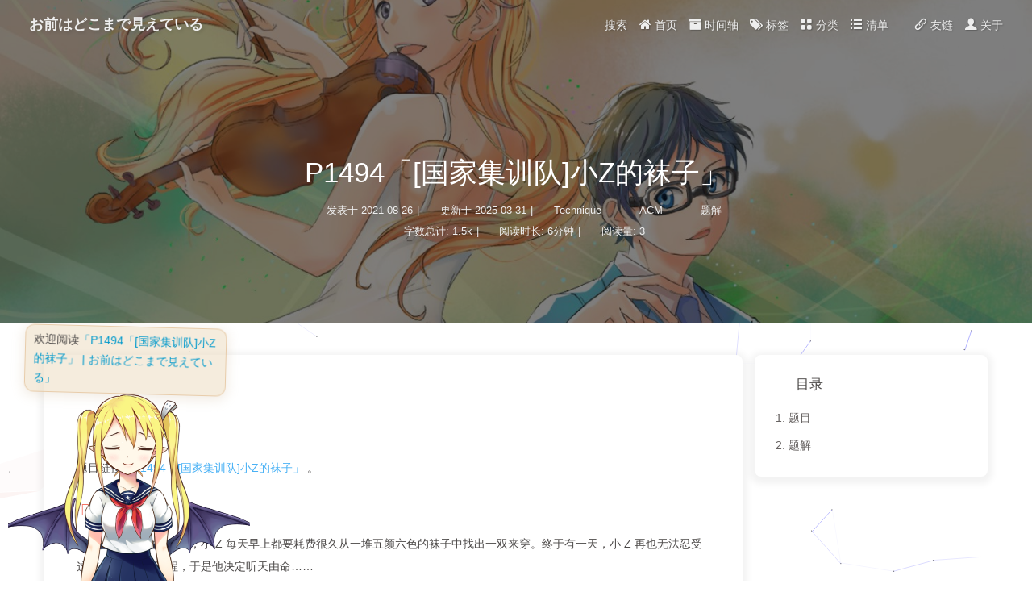

--- FILE ---
content_type: text/html; charset=utf-8
request_url: https://hotarugali.github.io/2021/08/26/Technique/ACM/%E9%A2%98%E8%A7%A3/P1494%E3%80%8C%5B%E5%9B%BD%E5%AE%B6%E9%9B%86%E8%AE%AD%E9%98%9F%5D%E5%B0%8FZ%E7%9A%84%E8%A2%9C%E5%AD%90%E3%80%8D/
body_size: 18841
content:
<!DOCTYPE html><html lang="zh-CN" data-theme="light"><head><meta charset="UTF-8"><meta http-equiv="X-UA-Compatible" content="IE=edge"><meta name="viewport" content="width=device-width, initial-scale=1.0,viewport-fit=cover"><title>P1494「[国家集训队]小Z的袜子」 | お前はどこまで見えている</title><meta name="author" content="hotarugali"><meta name="copyright" content="hotarugali"><meta name="format-detection" content="telephone=no"><meta name="theme-color" content="#ffffff"><meta name="description" content="1. 题目 题目链接：P1494「[国家集训队]小Z的袜子」 。 题目描述 作为一个生活散漫的人，小 Z 每天早上都要耗费很久从一堆五颜六色的袜子中找出一双来穿。终于有一天，小 Z 再也无法忍受这恼人的找袜子过程，于是他决定听天由命…… 具体来说，小 Z 把这 NNN 只袜子从 111 到 NNN 编号，然后从编号 LLL 到 RRR (尽管小 Z 并不在意两只袜子是不是完整的一双，甚至不在意两只">
<meta property="og:type" content="article">
<meta property="og:title" content="P1494「[国家集训队]小Z的袜子」">
<meta property="og:url" content="https://hotarugali.github.io/2021/08/26/Technique/ACM/%E9%A2%98%E8%A7%A3/P1494%E3%80%8C[%E5%9B%BD%E5%AE%B6%E9%9B%86%E8%AE%AD%E9%98%9F]%E5%B0%8FZ%E7%9A%84%E8%A2%9C%E5%AD%90%E3%80%8D/index.html">
<meta property="og:site_name" content="お前はどこまで見えている">
<meta property="og:description" content="1. 题目 题目链接：P1494「[国家集训队]小Z的袜子」 。 题目描述 作为一个生活散漫的人，小 Z 每天早上都要耗费很久从一堆五颜六色的袜子中找出一双来穿。终于有一天，小 Z 再也无法忍受这恼人的找袜子过程，于是他决定听天由命…… 具体来说，小 Z 把这 NNN 只袜子从 111 到 NNN 编号，然后从编号 LLL 到 RRR (尽管小 Z 并不在意两只袜子是不是完整的一双，甚至不在意两只">
<meta property="og:locale" content="zh_CN">
<meta property="og:image" content="https://hotarugali.github.io/FigureBed/wallpaper/1171.jpeg">
<meta property="article:published_time" content="2021-08-26T09:03:43.000Z">
<meta property="article:modified_time" content="2025-03-31T15:46:55.134Z">
<meta property="article:author" content="hotarugali">
<meta property="article:tag" content="Technique">
<meta property="article:tag" content="ACM">
<meta property="article:tag" content="题解">
<meta name="twitter:card" content="summary">
<meta name="twitter:image" content="https://hotarugali.github.io/FigureBed/wallpaper/1171.jpeg"><link rel="shortcut icon" href="/img/hotarugali.jpg"><link rel="canonical" href="https://hotarugali.github.io/2021/08/26/Technique/ACM/%E9%A2%98%E8%A7%A3/P1494%E3%80%8C[%E5%9B%BD%E5%AE%B6%E9%9B%86%E8%AE%AD%E9%98%9F]%E5%B0%8FZ%E7%9A%84%E8%A2%9C%E5%AD%90%E3%80%8D/index.html"><link rel="preconnect" href="//cdn.jsdelivr.net"/><link rel="preconnect" href="//www.google-analytics.com" crossorigin=""/><link rel="preconnect" href="//hm.baidu.com"/><link rel="preconnect" href="//www.clarity.ms"/><link rel="preconnect" href="//busuanzi.ibruce.info"/><link rel="stylesheet" href="/css/index.css"><link rel="stylesheet" href="https://cdn.jsdelivr.net/npm/@fortawesome/fontawesome-free/css/all.min.css" media="print" onload="this.media='all'"><link rel="stylesheet" href="https://cdn.jsdelivr.net/npm/node-snackbar/dist/snackbar.min.css" media="print" onload="this.media='all'"><link rel="stylesheet" href="https://cdn.jsdelivr.net/npm/@fancyapps/ui/dist/fancybox/fancybox.min.css" media="print" onload="this.media='all'"><script>var _hmt = _hmt || [];
(function() {
  var hm = document.createElement("script");
  hm.src = "https://hm.baidu.com/hm.js?297e40d6e8840f7c1ba9900535589fa1";
  var s = document.getElementsByTagName("script")[0]; 
  s.parentNode.insertBefore(hm, s);
})();
</script><script async="async" src="https://www.googletagmanager.com/gtag/js?id=G-FEG5THRHCZ"></script><script>window.dataLayer = window.dataLayer || [];
function gtag(){dataLayer.push(arguments);}
gtag('js', new Date());
gtag('config', 'G-FEG5THRHCZ');
</script><script>(function(c,l,a,r,i,t,y){
    c[a]=c[a]||function(){(c[a].q=c[a].q||[]).push(arguments)};
    t=l.createElement(r);t.async=1;t.src="https://www.clarity.ms/tag/"+i;
    y=l.getElementsByTagName(r)[0];y.parentNode.insertBefore(t,y);
})(window, document, "clarity", "script", "68ocnze3o7");</script><script>const GLOBAL_CONFIG = {
  root: '/',
  algolia: undefined,
  localSearch: {"path":"/search.xml","preload":true,"top_n_per_article":1,"unescape":true,"languages":{"hits_empty":"找不到您查询的内容：${query}","hits_stats":"共找到 ${hits} 篇文章"}},
  translate: undefined,
  noticeOutdate: undefined,
  highlight: {"plugin":"highlighjs","highlightCopy":true,"highlightLang":true,"highlightHeightLimit":200},
  copy: {
    success: '复制成功',
    error: '复制错误',
    noSupport: '浏览器不支持'
  },
  relativeDate: {
    homepage: false,
    post: false
  },
  runtime: '天',
  dateSuffix: {
    just: '刚刚',
    min: '分钟前',
    hour: '小时前',
    day: '天前',
    month: '个月前'
  },
  copyright: undefined,
  lightbox: 'fancybox',
  Snackbar: {"chs_to_cht":"你已切换为繁体","cht_to_chs":"你已切换为简体","day_to_night":"你已切换为深色模式","night_to_day":"你已切换为浅色模式","bgLight":"#49b1f5","bgDark":"#1f1f1f","position":"bottom-left"},
  source: {
    justifiedGallery: {
      js: 'https://cdn.jsdelivr.net/npm/flickr-justified-gallery/dist/fjGallery.min.js',
      css: 'https://cdn.jsdelivr.net/npm/flickr-justified-gallery/dist/fjGallery.min.css'
    }
  },
  isPhotoFigcaption: false,
  islazyload: true,
  isAnchor: false,
  percent: {
    toc: true,
    rightside: false,
  },
  autoDarkmode: false
}</script><script id="config-diff">var GLOBAL_CONFIG_SITE = {
  title: 'P1494「[国家集训队]小Z的袜子」',
  isPost: true,
  isHome: false,
  isHighlightShrink: false,
  isToc: true,
  postUpdate: '2025-03-31 23:46:55'
}</script><noscript><style type="text/css">
  #nav {
    opacity: 1
  }
  .justified-gallery img {
    opacity: 1
  }

  #recent-posts time,
  #post-meta time {
    display: inline !important
  }
</style></noscript><script>(win=>{
    win.saveToLocal = {
      set: function setWithExpiry(key, value, ttl) {
        if (ttl === 0) return
        const now = new Date()
        const expiryDay = ttl * 86400000
        const item = {
          value: value,
          expiry: now.getTime() + expiryDay,
        }
        localStorage.setItem(key, JSON.stringify(item))
      },

      get: function getWithExpiry(key) {
        const itemStr = localStorage.getItem(key)

        if (!itemStr) {
          return undefined
        }
        const item = JSON.parse(itemStr)
        const now = new Date()

        if (now.getTime() > item.expiry) {
          localStorage.removeItem(key)
          return undefined
        }
        return item.value
      }
    }
  
    win.getScript = url => new Promise((resolve, reject) => {
      const script = document.createElement('script')
      script.src = url
      script.async = true
      script.onerror = reject
      script.onload = script.onreadystatechange = function() {
        const loadState = this.readyState
        if (loadState && loadState !== 'loaded' && loadState !== 'complete') return
        script.onload = script.onreadystatechange = null
        resolve()
      }
      document.head.appendChild(script)
    })
  
    win.getCSS = (url,id = false) => new Promise((resolve, reject) => {
      const link = document.createElement('link')
      link.rel = 'stylesheet'
      link.href = url
      if (id) link.id = id
      link.onerror = reject
      link.onload = link.onreadystatechange = function() {
        const loadState = this.readyState
        if (loadState && loadState !== 'loaded' && loadState !== 'complete') return
        link.onload = link.onreadystatechange = null
        resolve()
      }
      document.head.appendChild(link)
    })
  
      win.activateDarkMode = function () {
        document.documentElement.setAttribute('data-theme', 'dark')
        if (document.querySelector('meta[name="theme-color"]') !== null) {
          document.querySelector('meta[name="theme-color"]').setAttribute('content', '#0d0d0d')
        }
      }
      win.activateLightMode = function () {
        document.documentElement.setAttribute('data-theme', 'light')
        if (document.querySelector('meta[name="theme-color"]') !== null) {
          document.querySelector('meta[name="theme-color"]').setAttribute('content', '#ffffff')
        }
      }
      const t = saveToLocal.get('theme')
    
          if (t === 'dark') activateDarkMode()
          else if (t === 'light') activateLightMode()
        
      const asideStatus = saveToLocal.get('aside-status')
      if (asideStatus !== undefined) {
        if (asideStatus === 'hide') {
          document.documentElement.classList.add('hide-aside')
        } else {
          document.documentElement.classList.remove('hide-aside')
        }
      }
    
    const detectApple = () => {
      if(/iPad|iPhone|iPod|Macintosh/.test(navigator.userAgent)){
        document.documentElement.classList.add('apple')
      }
    }
    detectApple()
    })(window)</script><link rel="stylesheet" href="//at.alicdn.com/t/font_2479343_vob9mc984l.css"><link rel="stylesheet" href="/css/custom.css"  media="defer" onload="this.media='all'"><link rel="stylesheet" href="/css/botui.css"><style type="text/css">.app-refresh{position:fixed;top:-2.2rem;left:0;right:0;z-index:99999;padding:0 1rem;font-size:15px;height:2.2rem;transition:all .3s ease}.app-refresh-wrap{display:flex;color:#fff;height:100%;align-items:center;justify-content:center}.app-refresh-wrap a{color:#fff;text-decoration:underline;cursor:pointer}</style><!-- hexo injector head_end start --><link rel="stylesheet" href="https://cdn.jsdelivr.net/npm/swiper/swiper-bundle.min.css"><link rel="stylesheet" href="https://cdn.jsdelivr.net/gh/Zfour/Butterfly-card-history/baiduhistory/css/main.css"><link rel="stylesheet" href="https://cdn.jsdelivr.net/gh/Zfour/hexo-electric-clock@1.0.6/clock.css"><link rel="stylesheet" href="https://cdn.jsdelivr.net/npm/hexo-electric-clock-plus@latest/css/clock.css"><!-- hexo injector head_end end --><meta name="generator" content="Hexo 7.0.0"><link rel="alternate" href="/atom.xml" title="お前はどこまで見えている" type="application/atom+xml">
</head><body><div id="loading-box"><div class="loading-left-bg"></div><div class="loading-right-bg"></div><div class="spinner-box"><div class="configure-border-1"><div class="configure-core"></div></div><div class="configure-border-2"><div class="configure-core"></div></div><div class="loading-word">加载中...</div></div></div><script>const preloader = {
  endLoading: () => {
    document.body.style.overflow = '';
    document.getElementById('loading-box').classList.add("loaded")
  },
  initLoading: () => {
    document.body.style.overflow = 'hidden';
    document.getElementById('loading-box').classList.remove("loaded")
  }
}

preloader.initLoading()
window.addEventListener('load',()=> { preloader.endLoading() })

if (false) {
  document.addEventListener('pjax:send', () => { preloader.initLoading() })
  document.addEventListener('pjax:complete', () => { preloader.endLoading() })
}</script><div id="sidebar"><div id="menu-mask"></div><div id="sidebar-menus"><div class="avatar-img is-center"><img src= "[data-uri]" data-lazy-src="/img/hotarugali.jpg" onerror="onerror=null;src='/img/friend_404.gif'" alt="avatar"/></div><div class="sidebar-site-data site-data is-center"><a href="/archives/"><div class="headline">文章</div><div class="length-num">542</div></a><a href="/tags/"><div class="headline">标签</div><div class="length-num">165</div></a><a href="/categories/"><div class="headline">分类</div><div class="length-num">159</div></a></div><hr/><div class="menus_items"><div class="menus_item"><a class="site-page" href="/"><i class="fa-fw iconfont icon-home"></i><span> 首页</span></a></div><div class="menus_item"><a class="site-page" href="/archives/"><i class="fa-fw iconfont icon-archive"></i><span> 时间轴</span></a></div><div class="menus_item"><a class="site-page" href="/tags/"><i class="fa-fw iconfont icon-label"></i><span> 标签</span></a></div><div class="menus_item"><a class="site-page" href="/categories/"><i class="fa-fw iconfont icon-Category"></i><span> 分类</span></a></div><div class="menus_item"><a class="site-page group" href="javascript:void(0);"><i class="fa-fw iconfont icon-list"></i><span> 清单</span><i class="fas fa-chevron-down"></i></a><ul class="menus_item_child"><li><a class="site-page child" href="/music/"><i class="fa-fw iconfont icon-music"></i><span> 音乐</span></a></li><li><a class="site-page child" href="/bangumis/"><i class="fa-fw iconfont icon-love"></i><span> 番剧</span></a></li><li><a class="site-page child" href="/comment/"><i class="fa-fw iconfont icon-message"></i><span> 留言板</span></a></li></ul></div><div class="menus_item"><a class="site-page" href="/link/"><i class="fa-fw iconfont icon-link"></i><span> 友链</span></a></div><div class="menus_item"><a class="site-page" href="/about/"><i class="fa-fw iconfont icon-person1"></i><span> 关于</span></a></div></div></div></div><div class="post" id="body-wrap"><header class="post-bg" id="page-header" style="background-image: url('https://hotarugali.github.io/FigureBed/wallpaper/1171.jpeg')"><nav id="nav"><span id="blog-info"><a href="/" title="お前はどこまで見えている"><span class="site-name">お前はどこまで見えている</span></a></span><div id="menus"><div id="search-button"><a class="site-page social-icon search" href="javascript:void(0);"><i class="fas fa-search fa-fw"></i><span> 搜索</span></a></div><div class="menus_items"><div class="menus_item"><a class="site-page" href="/"><i class="fa-fw iconfont icon-home"></i><span> 首页</span></a></div><div class="menus_item"><a class="site-page" href="/archives/"><i class="fa-fw iconfont icon-archive"></i><span> 时间轴</span></a></div><div class="menus_item"><a class="site-page" href="/tags/"><i class="fa-fw iconfont icon-label"></i><span> 标签</span></a></div><div class="menus_item"><a class="site-page" href="/categories/"><i class="fa-fw iconfont icon-Category"></i><span> 分类</span></a></div><div class="menus_item"><a class="site-page group" href="javascript:void(0);"><i class="fa-fw iconfont icon-list"></i><span> 清单</span><i class="fas fa-chevron-down"></i></a><ul class="menus_item_child"><li><a class="site-page child" href="/music/"><i class="fa-fw iconfont icon-music"></i><span> 音乐</span></a></li><li><a class="site-page child" href="/bangumis/"><i class="fa-fw iconfont icon-love"></i><span> 番剧</span></a></li><li><a class="site-page child" href="/comment/"><i class="fa-fw iconfont icon-message"></i><span> 留言板</span></a></li></ul></div><div class="menus_item"><a class="site-page" href="/link/"><i class="fa-fw iconfont icon-link"></i><span> 友链</span></a></div><div class="menus_item"><a class="site-page" href="/about/"><i class="fa-fw iconfont icon-person1"></i><span> 关于</span></a></div></div><div id="toggle-menu"><a class="site-page" href="javascript:void(0);"><i class="fas fa-bars fa-fw"></i></a></div></div></nav><div id="post-info"><h1 class="post-title">P1494「[国家集训队]小Z的袜子」</h1><div id="post-meta"><div class="meta-firstline"><span class="post-meta-date"><i class="far fa-calendar-alt fa-fw post-meta-icon"></i><span class="post-meta-label">发表于</span><time class="post-meta-date-created" datetime="2021-08-26T09:03:43.000Z" title="发表于 2021-08-26 17:03:43">2021-08-26</time><span class="post-meta-separator">|</span><i class="fas fa-history fa-fw post-meta-icon"></i><span class="post-meta-label">更新于</span><time class="post-meta-date-updated" datetime="2025-03-31T15:46:55.134Z" title="更新于 2025-03-31 23:46:55">2025-03-31</time></span><span class="post-meta-categories"><span class="post-meta-separator">|</span><i class="fas fa-inbox fa-fw post-meta-icon"></i><a class="post-meta-categories" href="/categories/Technique/">Technique</a><i class="fas fa-angle-right post-meta-separator"></i><i class="fas fa-inbox fa-fw post-meta-icon"></i><a class="post-meta-categories" href="/categories/Technique/ACM/">ACM</a><i class="fas fa-angle-right post-meta-separator"></i><i class="fas fa-inbox fa-fw post-meta-icon"></i><a class="post-meta-categories" href="/categories/Technique/ACM/%E9%A2%98%E8%A7%A3/">题解</a></span></div><div class="meta-secondline"><span class="post-meta-separator">|</span><span class="post-meta-wordcount"><i class="far fa-file-word fa-fw post-meta-icon"></i><span class="post-meta-label">字数总计:</span><span class="word-count">1.5k</span><span class="post-meta-separator">|</span><i class="far fa-clock fa-fw post-meta-icon"></i><span class="post-meta-label">阅读时长:</span><span>6分钟</span></span><span class="post-meta-separator">|</span><span class="post-meta-pv-cv" id="" data-flag-title="P1494「[国家集训队]小Z的袜子」"><i class="far fa-eye fa-fw post-meta-icon"></i><span class="post-meta-label">阅读量:</span><span id="busuanzi_value_page_pv"><i class="fa-solid fa-spinner fa-spin"></i></span></span></div></div></div></header><main class="layout" id="content-inner"><div id="post"><article class="post-content" id="article-container"><h2 id="1-题目">1. 题目</h2>
<p>题目链接：<a target="_blank" rel="noopener" href="https://www.luogu.com.cn/problem/P1494">P1494「[国家集训队]小Z的袜子」</a> 。</p>
<h3 id="题目描述">题目描述</h3>
<p>作为一个生活散漫的人，小 Z 每天早上都要耗费很久从一堆五颜六色的袜子中找出一双来穿。终于有一天，小 Z 再也无法忍受这恼人的找袜子过程，于是他决定听天由命……</p>
<p>具体来说，小 Z 把这 <span class="katex"><span class="katex-mathml"><math xmlns="http://www.w3.org/1998/Math/MathML"><semantics><mrow><mi>N</mi></mrow><annotation encoding="application/x-tex">N</annotation></semantics></math></span><span class="katex-html" aria-hidden="true"><span class="base"><span class="strut" style="height:0.6833em;"></span><span class="mord mathnormal" style="margin-right:0.10903em;">N</span></span></span></span> 只袜子从 <span class="katex"><span class="katex-mathml"><math xmlns="http://www.w3.org/1998/Math/MathML"><semantics><mrow><mn>1</mn></mrow><annotation encoding="application/x-tex">1</annotation></semantics></math></span><span class="katex-html" aria-hidden="true"><span class="base"><span class="strut" style="height:0.6444em;"></span><span class="mord">1</span></span></span></span> 到 <span class="katex"><span class="katex-mathml"><math xmlns="http://www.w3.org/1998/Math/MathML"><semantics><mrow><mi>N</mi></mrow><annotation encoding="application/x-tex">N</annotation></semantics></math></span><span class="katex-html" aria-hidden="true"><span class="base"><span class="strut" style="height:0.6833em;"></span><span class="mord mathnormal" style="margin-right:0.10903em;">N</span></span></span></span> 编号，然后从编号 <span class="katex"><span class="katex-mathml"><math xmlns="http://www.w3.org/1998/Math/MathML"><semantics><mrow><mi>L</mi></mrow><annotation encoding="application/x-tex">L</annotation></semantics></math></span><span class="katex-html" aria-hidden="true"><span class="base"><span class="strut" style="height:0.6833em;"></span><span class="mord mathnormal">L</span></span></span></span> 到 <span class="katex"><span class="katex-mathml"><math xmlns="http://www.w3.org/1998/Math/MathML"><semantics><mrow><mi>R</mi></mrow><annotation encoding="application/x-tex">R</annotation></semantics></math></span><span class="katex-html" aria-hidden="true"><span class="base"><span class="strut" style="height:0.6833em;"></span><span class="mord mathnormal" style="margin-right:0.00773em;">R</span></span></span></span> (尽管小 Z 并不在意两只袜子是不是完整的一双，甚至不在意两只袜子是否一左一右，他却很在意袜子的颜色，毕竟穿两只不同色的袜子会很尴尬）。</p>
<p>你的任务便是告诉小 Z，他有多大的概率抽到两只颜色相同的袜子。当然，小 Z 希望这个概率尽量高，所以他可能会询问多个 <span class="katex"><span class="katex-mathml"><math xmlns="http://www.w3.org/1998/Math/MathML"><semantics><mrow><mo stretchy="false">(</mo><mi>L</mi><mo separator="true">,</mo><mi>R</mi><mo stretchy="false">)</mo></mrow><annotation encoding="application/x-tex">(L,R)</annotation></semantics></math></span><span class="katex-html" aria-hidden="true"><span class="base"><span class="strut" style="height:1em;vertical-align:-0.25em;"></span><span class="mopen">(</span><span class="mord mathnormal">L</span><span class="mpunct">,</span><span class="mspace" style="margin-right:0.1667em;"></span><span class="mord mathnormal" style="margin-right:0.00773em;">R</span><span class="mclose">)</span></span></span></span> 以方便自己选择。</p>
<p>然而数据中有 <span class="katex"><span class="katex-mathml"><math xmlns="http://www.w3.org/1998/Math/MathML"><semantics><mrow><mi>L</mi><mo>=</mo><mi>R</mi></mrow><annotation encoding="application/x-tex">L=R</annotation></semantics></math></span><span class="katex-html" aria-hidden="true"><span class="base"><span class="strut" style="height:0.6833em;"></span><span class="mord mathnormal">L</span><span class="mspace" style="margin-right:0.2778em;"></span><span class="mrel">=</span><span class="mspace" style="margin-right:0.2778em;"></span></span><span class="base"><span class="strut" style="height:0.6833em;"></span><span class="mord mathnormal" style="margin-right:0.00773em;">R</span></span></span></span> 的情况，请特判这种情况，输出 <span class="katex"><span class="katex-mathml"><math xmlns="http://www.w3.org/1998/Math/MathML"><semantics><mrow><mn>0</mn><mi mathvariant="normal">/</mi><mn>1</mn></mrow><annotation encoding="application/x-tex">0/1</annotation></semantics></math></span><span class="katex-html" aria-hidden="true"><span class="base"><span class="strut" style="height:1em;vertical-align:-0.25em;"></span><span class="mord">0/1</span></span></span></span>。</p>
<h3 id="输入格式">输入格式</h3>
<p>输入文件第一行包含两个正整数 <span class="katex"><span class="katex-mathml"><math xmlns="http://www.w3.org/1998/Math/MathML"><semantics><mrow><mi>N</mi></mrow><annotation encoding="application/x-tex">N</annotation></semantics></math></span><span class="katex-html" aria-hidden="true"><span class="base"><span class="strut" style="height:0.6833em;"></span><span class="mord mathnormal" style="margin-right:0.10903em;">N</span></span></span></span> 和 <span class="katex"><span class="katex-mathml"><math xmlns="http://www.w3.org/1998/Math/MathML"><semantics><mrow><mi>M</mi></mrow><annotation encoding="application/x-tex">M</annotation></semantics></math></span><span class="katex-html" aria-hidden="true"><span class="base"><span class="strut" style="height:0.6833em;"></span><span class="mord mathnormal" style="margin-right:0.10903em;">M</span></span></span></span>。<span class="katex"><span class="katex-mathml"><math xmlns="http://www.w3.org/1998/Math/MathML"><semantics><mrow><mi>N</mi></mrow><annotation encoding="application/x-tex">N</annotation></semantics></math></span><span class="katex-html" aria-hidden="true"><span class="base"><span class="strut" style="height:0.6833em;"></span><span class="mord mathnormal" style="margin-right:0.10903em;">N</span></span></span></span> 为袜子的数量，<span class="katex"><span class="katex-mathml"><math xmlns="http://www.w3.org/1998/Math/MathML"><semantics><mrow><mi>M</mi></mrow><annotation encoding="application/x-tex">M</annotation></semantics></math></span><span class="katex-html" aria-hidden="true"><span class="base"><span class="strut" style="height:0.6833em;"></span><span class="mord mathnormal" style="margin-right:0.10903em;">M</span></span></span></span> 为小 Z 所提的询问的数量。接下来一行包含 <span class="katex"><span class="katex-mathml"><math xmlns="http://www.w3.org/1998/Math/MathML"><semantics><mrow><mi>N</mi></mrow><annotation encoding="application/x-tex">N</annotation></semantics></math></span><span class="katex-html" aria-hidden="true"><span class="base"><span class="strut" style="height:0.6833em;"></span><span class="mord mathnormal" style="margin-right:0.10903em;">N</span></span></span></span> 个正整数 <span class="katex"><span class="katex-mathml"><math xmlns="http://www.w3.org/1998/Math/MathML"><semantics><mrow><msub><mi>C</mi><mi>i</mi></msub></mrow><annotation encoding="application/x-tex">C_i</annotation></semantics></math></span><span class="katex-html" aria-hidden="true"><span class="base"><span class="strut" style="height:0.8333em;vertical-align:-0.15em;"></span><span class="mord"><span class="mord mathnormal" style="margin-right:0.07153em;">C</span><span class="msupsub"><span class="vlist-t vlist-t2"><span class="vlist-r"><span class="vlist" style="height:0.3117em;"><span style="top:-2.55em;margin-left:-0.0715em;margin-right:0.05em;"><span class="pstrut" style="height:2.7em;"></span><span class="sizing reset-size6 size3 mtight"><span class="mord mathnormal mtight">i</span></span></span></span><span class="vlist-s">​</span></span><span class="vlist-r"><span class="vlist" style="height:0.15em;"><span></span></span></span></span></span></span></span></span></span>，其中 <span class="katex"><span class="katex-mathml"><math xmlns="http://www.w3.org/1998/Math/MathML"><semantics><mrow><msub><mi>C</mi><mi>i</mi></msub></mrow><annotation encoding="application/x-tex">C_i</annotation></semantics></math></span><span class="katex-html" aria-hidden="true"><span class="base"><span class="strut" style="height:0.8333em;vertical-align:-0.15em;"></span><span class="mord"><span class="mord mathnormal" style="margin-right:0.07153em;">C</span><span class="msupsub"><span class="vlist-t vlist-t2"><span class="vlist-r"><span class="vlist" style="height:0.3117em;"><span style="top:-2.55em;margin-left:-0.0715em;margin-right:0.05em;"><span class="pstrut" style="height:2.7em;"></span><span class="sizing reset-size6 size3 mtight"><span class="mord mathnormal mtight">i</span></span></span></span><span class="vlist-s">​</span></span><span class="vlist-r"><span class="vlist" style="height:0.15em;"><span></span></span></span></span></span></span></span></span></span>，表示第 <span class="katex"><span class="katex-mathml"><math xmlns="http://www.w3.org/1998/Math/MathML"><semantics><mrow><mi>i</mi></mrow><annotation encoding="application/x-tex">i</annotation></semantics></math></span><span class="katex-html" aria-hidden="true"><span class="base"><span class="strut" style="height:0.6595em;"></span><span class="mord mathnormal">i</span></span></span></span> 只袜子的颜色，相同的颜色用相同的数字表示。再接下来 <span class="katex"><span class="katex-mathml"><math xmlns="http://www.w3.org/1998/Math/MathML"><semantics><mrow><mi>M</mi></mrow><annotation encoding="application/x-tex">M</annotation></semantics></math></span><span class="katex-html" aria-hidden="true"><span class="base"><span class="strut" style="height:0.6833em;"></span><span class="mord mathnormal" style="margin-right:0.10903em;">M</span></span></span></span> 行，每行两个正整数 <span class="katex"><span class="katex-mathml"><math xmlns="http://www.w3.org/1998/Math/MathML"><semantics><mrow><mi>L</mi><mo separator="true">,</mo><mi>R</mi></mrow><annotation encoding="application/x-tex">L,R</annotation></semantics></math></span><span class="katex-html" aria-hidden="true"><span class="base"><span class="strut" style="height:0.8778em;vertical-align:-0.1944em;"></span><span class="mord mathnormal">L</span><span class="mpunct">,</span><span class="mspace" style="margin-right:0.1667em;"></span><span class="mord mathnormal" style="margin-right:0.00773em;">R</span></span></span></span> 表示一个询问。</p>
<h3 id="输出格式">输出格式</h3>
<p>包含 <span class="katex"><span class="katex-mathml"><math xmlns="http://www.w3.org/1998/Math/MathML"><semantics><mrow><mi>M</mi></mrow><annotation encoding="application/x-tex">M</annotation></semantics></math></span><span class="katex-html" aria-hidden="true"><span class="base"><span class="strut" style="height:0.6833em;"></span><span class="mord mathnormal" style="margin-right:0.10903em;">M</span></span></span></span> 行，对于每个询问在一行中输出分数 <span class="katex"><span class="katex-mathml"><math xmlns="http://www.w3.org/1998/Math/MathML"><semantics><mrow><mi>A</mi><mi mathvariant="normal">/</mi><mi>B</mi></mrow><annotation encoding="application/x-tex">A/B</annotation></semantics></math></span><span class="katex-html" aria-hidden="true"><span class="base"><span class="strut" style="height:1em;vertical-align:-0.25em;"></span><span class="mord mathnormal">A</span><span class="mord">/</span><span class="mord mathnormal" style="margin-right:0.05017em;">B</span></span></span></span> 表示从该询问的区间 <span class="katex"><span class="katex-mathml"><math xmlns="http://www.w3.org/1998/Math/MathML"><semantics><mrow><mo stretchy="false">[</mo><mi>L</mi><mo separator="true">,</mo><mi>R</mi><mo stretchy="false">]</mo></mrow><annotation encoding="application/x-tex">[L,R]</annotation></semantics></math></span><span class="katex-html" aria-hidden="true"><span class="base"><span class="strut" style="height:1em;vertical-align:-0.25em;"></span><span class="mopen">[</span><span class="mord mathnormal">L</span><span class="mpunct">,</span><span class="mspace" style="margin-right:0.1667em;"></span><span class="mord mathnormal" style="margin-right:0.00773em;">R</span><span class="mclose">]</span></span></span></span> 中随机抽出两只袜子颜色相同的概率。若该概率为 <span class="katex"><span class="katex-mathml"><math xmlns="http://www.w3.org/1998/Math/MathML"><semantics><mrow><mn>0</mn></mrow><annotation encoding="application/x-tex">0</annotation></semantics></math></span><span class="katex-html" aria-hidden="true"><span class="base"><span class="strut" style="height:0.6444em;"></span><span class="mord">0</span></span></span></span> 则输出 <span class="katex"><span class="katex-mathml"><math xmlns="http://www.w3.org/1998/Math/MathML"><semantics><mrow><mn>0</mn><mi mathvariant="normal">/</mi><mn>1</mn></mrow><annotation encoding="application/x-tex">0/1</annotation></semantics></math></span><span class="katex-html" aria-hidden="true"><span class="base"><span class="strut" style="height:1em;vertical-align:-0.25em;"></span><span class="mord">0/1</span></span></span></span>，否则输出的 <span class="katex"><span class="katex-mathml"><math xmlns="http://www.w3.org/1998/Math/MathML"><semantics><mrow><mi>A</mi><mi mathvariant="normal">/</mi><mi>B</mi></mrow><annotation encoding="application/x-tex">A/B</annotation></semantics></math></span><span class="katex-html" aria-hidden="true"><span class="base"><span class="strut" style="height:1em;vertical-align:-0.25em;"></span><span class="mord mathnormal">A</span><span class="mord">/</span><span class="mord mathnormal" style="margin-right:0.05017em;">B</span></span></span></span> 必须为最简分数。（详见样例）</p>
<h3 id="输入输出样例">输入输出样例</h3>
<h4 id="输入-1">输入 #1</h4>
<figure class="highlight plaintext"><table><tr><td class="gutter"><pre><span class="line">1</span><br><span class="line">2</span><br><span class="line">3</span><br><span class="line">4</span><br><span class="line">5</span><br><span class="line">6</span><br></pre></td><td class="code"><pre><span class="line">6 4</span><br><span class="line">1 2 3 3 3 2</span><br><span class="line">2 6</span><br><span class="line">1 3</span><br><span class="line">3 5</span><br><span class="line">1 6</span><br></pre></td></tr></table></figure>
<h4 id="输出-1">输出 #1</h4>
<figure class="highlight plaintext"><table><tr><td class="gutter"><pre><span class="line">1</span><br><span class="line">2</span><br><span class="line">3</span><br><span class="line">4</span><br></pre></td><td class="code"><pre><span class="line">2/5</span><br><span class="line">0/1</span><br><span class="line">1/1</span><br><span class="line">4/15</span><br></pre></td></tr></table></figure>
<h3 id="说明-提示">说明/提示</h3>
<p><span class="katex"><span class="katex-mathml"><math xmlns="http://www.w3.org/1998/Math/MathML"><semantics><mrow><mn>30</mn><mi mathvariant="normal">%</mi></mrow><annotation encoding="application/x-tex">30\%</annotation></semantics></math></span><span class="katex-html" aria-hidden="true"><span class="base"><span class="strut" style="height:0.8056em;vertical-align:-0.0556em;"></span><span class="mord">30%</span></span></span></span> 的数据中，<span class="katex"><span class="katex-mathml"><math xmlns="http://www.w3.org/1998/Math/MathML"><semantics><mrow><mi>N</mi><mo separator="true">,</mo><mi>M</mi><mo>≤</mo><mn>5000</mn></mrow><annotation encoding="application/x-tex">N,M \leq 5000</annotation></semantics></math></span><span class="katex-html" aria-hidden="true"><span class="base"><span class="strut" style="height:0.8778em;vertical-align:-0.1944em;"></span><span class="mord mathnormal" style="margin-right:0.10903em;">N</span><span class="mpunct">,</span><span class="mspace" style="margin-right:0.1667em;"></span><span class="mord mathnormal" style="margin-right:0.10903em;">M</span><span class="mspace" style="margin-right:0.2778em;"></span><span class="mrel">≤</span><span class="mspace" style="margin-right:0.2778em;"></span></span><span class="base"><span class="strut" style="height:0.6444em;"></span><span class="mord">5000</span></span></span></span>；</p>
<p><span class="katex"><span class="katex-mathml"><math xmlns="http://www.w3.org/1998/Math/MathML"><semantics><mrow><mn>60</mn><mi mathvariant="normal">%</mi></mrow><annotation encoding="application/x-tex">60\%</annotation></semantics></math></span><span class="katex-html" aria-hidden="true"><span class="base"><span class="strut" style="height:0.8056em;vertical-align:-0.0556em;"></span><span class="mord">60%</span></span></span></span> 的数据中，<span class="katex"><span class="katex-mathml"><math xmlns="http://www.w3.org/1998/Math/MathML"><semantics><mrow><mi>N</mi><mo separator="true">,</mo><mi>M</mi><mo>≤</mo><mn>25000</mn></mrow><annotation encoding="application/x-tex">N,M \leq 25000</annotation></semantics></math></span><span class="katex-html" aria-hidden="true"><span class="base"><span class="strut" style="height:0.8778em;vertical-align:-0.1944em;"></span><span class="mord mathnormal" style="margin-right:0.10903em;">N</span><span class="mpunct">,</span><span class="mspace" style="margin-right:0.1667em;"></span><span class="mord mathnormal" style="margin-right:0.10903em;">M</span><span class="mspace" style="margin-right:0.2778em;"></span><span class="mrel">≤</span><span class="mspace" style="margin-right:0.2778em;"></span></span><span class="base"><span class="strut" style="height:0.6444em;"></span><span class="mord">25000</span></span></span></span>；</p>
<p><span class="katex"><span class="katex-mathml"><math xmlns="http://www.w3.org/1998/Math/MathML"><semantics><mrow><mn>100</mn><mi mathvariant="normal">%</mi></mrow><annotation encoding="application/x-tex">100\%</annotation></semantics></math></span><span class="katex-html" aria-hidden="true"><span class="base"><span class="strut" style="height:0.8056em;vertical-align:-0.0556em;"></span><span class="mord">100%</span></span></span></span> 的数据中，<span class="katex"><span class="katex-mathml"><math xmlns="http://www.w3.org/1998/Math/MathML"><semantics><mrow><mi>N</mi><mo separator="true">,</mo><mi>M</mi><mo>≤</mo><mn>50000</mn></mrow><annotation encoding="application/x-tex">N,M \leq 50000</annotation></semantics></math></span><span class="katex-html" aria-hidden="true"><span class="base"><span class="strut" style="height:0.8778em;vertical-align:-0.1944em;"></span><span class="mord mathnormal" style="margin-right:0.10903em;">N</span><span class="mpunct">,</span><span class="mspace" style="margin-right:0.1667em;"></span><span class="mord mathnormal" style="margin-right:0.10903em;">M</span><span class="mspace" style="margin-right:0.2778em;"></span><span class="mrel">≤</span><span class="mspace" style="margin-right:0.2778em;"></span></span><span class="base"><span class="strut" style="height:0.6444em;"></span><span class="mord">50000</span></span></span></span>，<span class="katex"><span class="katex-mathml"><math xmlns="http://www.w3.org/1998/Math/MathML"><semantics><mrow><mn>1</mn><mo>≤</mo><mi>L</mi><mo>&lt;</mo><mi>R</mi><mo>≤</mo><mi>N</mi></mrow><annotation encoding="application/x-tex">1 \leq L &lt; R \leq N</annotation></semantics></math></span><span class="katex-html" aria-hidden="true"><span class="base"><span class="strut" style="height:0.7804em;vertical-align:-0.136em;"></span><span class="mord">1</span><span class="mspace" style="margin-right:0.2778em;"></span><span class="mrel">≤</span><span class="mspace" style="margin-right:0.2778em;"></span></span><span class="base"><span class="strut" style="height:0.7224em;vertical-align:-0.0391em;"></span><span class="mord mathnormal">L</span><span class="mspace" style="margin-right:0.2778em;"></span><span class="mrel">&lt;</span><span class="mspace" style="margin-right:0.2778em;"></span></span><span class="base"><span class="strut" style="height:0.8193em;vertical-align:-0.136em;"></span><span class="mord mathnormal" style="margin-right:0.00773em;">R</span><span class="mspace" style="margin-right:0.2778em;"></span><span class="mrel">≤</span><span class="mspace" style="margin-right:0.2778em;"></span></span><span class="base"><span class="strut" style="height:0.6833em;"></span><span class="mord mathnormal" style="margin-right:0.10903em;">N</span></span></span></span>，<span class="katex"><span class="katex-mathml"><math xmlns="http://www.w3.org/1998/Math/MathML"><semantics><mrow><msub><mi>C</mi><mi>i</mi></msub><mo>≤</mo><mi>N</mi></mrow><annotation encoding="application/x-tex">C_i \leq N</annotation></semantics></math></span><span class="katex-html" aria-hidden="true"><span class="base"><span class="strut" style="height:0.8333em;vertical-align:-0.15em;"></span><span class="mord"><span class="mord mathnormal" style="margin-right:0.07153em;">C</span><span class="msupsub"><span class="vlist-t vlist-t2"><span class="vlist-r"><span class="vlist" style="height:0.3117em;"><span style="top:-2.55em;margin-left:-0.0715em;margin-right:0.05em;"><span class="pstrut" style="height:2.7em;"></span><span class="sizing reset-size6 size3 mtight"><span class="mord mathnormal mtight">i</span></span></span></span><span class="vlist-s">​</span></span><span class="vlist-r"><span class="vlist" style="height:0.15em;"><span></span></span></span></span></span></span><span class="mspace" style="margin-right:0.2778em;"></span><span class="mrel">≤</span><span class="mspace" style="margin-right:0.2778em;"></span></span><span class="base"><span class="strut" style="height:0.6833em;"></span><span class="mord mathnormal" style="margin-right:0.10903em;">N</span></span></span></span>。</p>
<h2 id="2-题解">2. 题解</h2>
<h3 id="分析">分析</h3>
<p>一看题目，可以离线查询，而且 <span class="katex"><span class="katex-mathml"><math xmlns="http://www.w3.org/1998/Math/MathML"><semantics><mrow><mi>O</mi><mo stretchy="false">(</mo><mi>m</mi><msqrt><mi>n</mi></msqrt><mo stretchy="false">)</mo></mrow><annotation encoding="application/x-tex">O(m \sqrt{n})</annotation></semantics></math></span><span class="katex-html" aria-hidden="true"><span class="base"><span class="strut" style="height:1.0503em;vertical-align:-0.25em;"></span><span class="mord mathnormal" style="margin-right:0.02778em;">O</span><span class="mopen">(</span><span class="mord mathnormal">m</span><span class="mord sqrt"><span class="vlist-t vlist-t2"><span class="vlist-r"><span class="vlist" style="height:0.8003em;"><span class="svg-align" style="top:-3em;"><span class="pstrut" style="height:3em;"></span><span class="mord" style="padding-left:0.833em;"><span class="mord mathnormal">n</span></span></span><span style="top:-2.7603em;"><span class="pstrut" style="height:3em;"></span><span class="hide-tail" style="min-width:0.853em;height:1.08em;"><svg xmlns="http://www.w3.org/2000/svg" width='400em' height='1.08em' viewBox='0 0 400000 1080' preserveAspectRatio='xMinYMin slice'><path d='M95,702
c-2.7,0,-7.17,-2.7,-13.5,-8c-5.8,-5.3,-9.5,-10,-9.5,-14
c0,-2,0.3,-3.3,1,-4c1.3,-2.7,23.83,-20.7,67.5,-54
c44.2,-33.3,65.8,-50.3,66.5,-51c1.3,-1.3,3,-2,5,-2c4.7,0,8.7,3.3,12,10
s173,378,173,378c0.7,0,35.3,-71,104,-213c68.7,-142,137.5,-285,206.5,-429
c69,-144,104.5,-217.7,106.5,-221
l0 -0
c5.3,-9.3,12,-14,20,-14
H400000v40H845.2724
s-225.272,467,-225.272,467s-235,486,-235,486c-2.7,4.7,-9,7,-19,7
c-6,0,-10,-1,-12,-3s-194,-422,-194,-422s-65,47,-65,47z
M834 80h400000v40h-400000z'/></svg></span></span></span><span class="vlist-s">​</span></span><span class="vlist-r"><span class="vlist" style="height:0.2397em;"><span></span></span></span></span></span><span class="mclose">)</span></span></span></span> 的时间复杂度可以过，那么可以考虑用莫队算法。</p>
<blockquote>
<p>假设袜子总数为 <span class="katex"><span class="katex-mathml"><math xmlns="http://www.w3.org/1998/Math/MathML"><semantics><mrow><mi>n</mi></mrow><annotation encoding="application/x-tex">n</annotation></semantics></math></span><span class="katex-html" aria-hidden="true"><span class="base"><span class="strut" style="height:0.4306em;"></span><span class="mord mathnormal">n</span></span></span></span>，<span class="katex"><span class="katex-mathml"><math xmlns="http://www.w3.org/1998/Math/MathML"><semantics><mrow><mi>c</mi><mi>o</mi><mi>l</mi><mi>o</mi><mi>r</mi><mo stretchy="false">[</mo><mi>i</mi><mo stretchy="false">]</mo></mrow><annotation encoding="application/x-tex">color[i]</annotation></semantics></math></span><span class="katex-html" aria-hidden="true"><span class="base"><span class="strut" style="height:1em;vertical-align:-0.25em;"></span><span class="mord mathnormal">co</span><span class="mord mathnormal" style="margin-right:0.01968em;">l</span><span class="mord mathnormal" style="margin-right:0.02778em;">or</span><span class="mopen">[</span><span class="mord mathnormal">i</span><span class="mclose">]</span></span></span></span> 表示第 <span class="katex"><span class="katex-mathml"><math xmlns="http://www.w3.org/1998/Math/MathML"><semantics><mrow><mi>i</mi></mrow><annotation encoding="application/x-tex">i</annotation></semantics></math></span><span class="katex-html" aria-hidden="true"><span class="base"><span class="strut" style="height:0.6595em;"></span><span class="mord mathnormal">i</span></span></span></span> 个位置的袜子颜色。</p>
</blockquote>
<ul>
<li>考虑由区间 <span class="katex"><span class="katex-mathml"><math xmlns="http://www.w3.org/1998/Math/MathML"><semantics><mrow><mo stretchy="false">[</mo><mi>l</mi><mo separator="true">,</mo><mi>r</mi><mo stretchy="false">]</mo></mrow><annotation encoding="application/x-tex">[l,r]</annotation></semantics></math></span><span class="katex-html" aria-hidden="true"><span class="base"><span class="strut" style="height:1em;vertical-align:-0.25em;"></span><span class="mopen">[</span><span class="mord mathnormal" style="margin-right:0.01968em;">l</span><span class="mpunct">,</span><span class="mspace" style="margin-right:0.1667em;"></span><span class="mord mathnormal" style="margin-right:0.02778em;">r</span><span class="mclose">]</span></span></span></span> 转移到区间 <span class="katex"><span class="katex-mathml"><math xmlns="http://www.w3.org/1998/Math/MathML"><semantics><mrow><mo stretchy="false">[</mo><mi>l</mi><mo separator="true">,</mo><mi>r</mi><mo>+</mo><mn>1</mn><mo stretchy="false">]</mo></mrow><annotation encoding="application/x-tex">[l,r+1]</annotation></semantics></math></span><span class="katex-html" aria-hidden="true"><span class="base"><span class="strut" style="height:1em;vertical-align:-0.25em;"></span><span class="mopen">[</span><span class="mord mathnormal" style="margin-right:0.01968em;">l</span><span class="mpunct">,</span><span class="mspace" style="margin-right:0.1667em;"></span><span class="mord mathnormal" style="margin-right:0.02778em;">r</span><span class="mspace" style="margin-right:0.2222em;"></span><span class="mbin">+</span><span class="mspace" style="margin-right:0.2222em;"></span></span><span class="base"><span class="strut" style="height:1em;vertical-align:-0.25em;"></span><span class="mord">1</span><span class="mclose">]</span></span></span></span>（其它三个相邻区间分析类似），设 <span class="katex"><span class="katex-mathml"><math xmlns="http://www.w3.org/1998/Math/MathML"><semantics><mrow><mo stretchy="false">[</mo><mi>l</mi><mo separator="true">,</mo><mi>r</mi><mo stretchy="false">]</mo></mrow><annotation encoding="application/x-tex">[l,r]</annotation></semantics></math></span><span class="katex-html" aria-hidden="true"><span class="base"><span class="strut" style="height:1em;vertical-align:-0.25em;"></span><span class="mopen">[</span><span class="mord mathnormal" style="margin-right:0.01968em;">l</span><span class="mpunct">,</span><span class="mspace" style="margin-right:0.1667em;"></span><span class="mord mathnormal" style="margin-right:0.02778em;">r</span><span class="mclose">]</span></span></span></span> 中颜色相同的两只袜子的配对数为 <span class="katex"><span class="katex-mathml"><math xmlns="http://www.w3.org/1998/Math/MathML"><semantics><mrow><mi>a</mi><mi>n</mi><msub><mi>s</mi><mrow><mi>l</mi><mo separator="true">,</mo><mi>r</mi></mrow></msub></mrow><annotation encoding="application/x-tex">ans_{l,r}</annotation></semantics></math></span><span class="katex-html" aria-hidden="true"><span class="base"><span class="strut" style="height:0.7167em;vertical-align:-0.2861em;"></span><span class="mord mathnormal">an</span><span class="mord"><span class="mord mathnormal">s</span><span class="msupsub"><span class="vlist-t vlist-t2"><span class="vlist-r"><span class="vlist" style="height:0.3361em;"><span style="top:-2.55em;margin-left:0em;margin-right:0.05em;"><span class="pstrut" style="height:2.7em;"></span><span class="sizing reset-size6 size3 mtight"><span class="mord mtight"><span class="mord mathnormal mtight" style="margin-right:0.01968em;">l</span><span class="mpunct mtight">,</span><span class="mord mathnormal mtight" style="margin-right:0.02778em;">r</span></span></span></span></span><span class="vlist-s">​</span></span><span class="vlist-r"><span class="vlist" style="height:0.2861em;"><span></span></span></span></span></span></span></span></span></span>，<span class="katex"><span class="katex-mathml"><math xmlns="http://www.w3.org/1998/Math/MathML"><semantics><mrow><mi>c</mi><mi>o</mi><mi>u</mi><mi>n</mi><mi>t</mi><mo stretchy="false">[</mo><mi>j</mi><mo stretchy="false">]</mo></mrow><annotation encoding="application/x-tex">count[j]</annotation></semantics></math></span><span class="katex-html" aria-hidden="true"><span class="base"><span class="strut" style="height:1em;vertical-align:-0.25em;"></span><span class="mord mathnormal">co</span><span class="mord mathnormal">u</span><span class="mord mathnormal">n</span><span class="mord mathnormal">t</span><span class="mopen">[</span><span class="mord mathnormal" style="margin-right:0.05724em;">j</span><span class="mclose">]</span></span></span></span> 表示区间 <span class="katex"><span class="katex-mathml"><math xmlns="http://www.w3.org/1998/Math/MathML"><semantics><mrow><mo stretchy="false">[</mo><mi>l</mi><mo separator="true">,</mo><mi>r</mi><mo stretchy="false">]</mo></mrow><annotation encoding="application/x-tex">[l,r]</annotation></semantics></math></span><span class="katex-html" aria-hidden="true"><span class="base"><span class="strut" style="height:1em;vertical-align:-0.25em;"></span><span class="mopen">[</span><span class="mord mathnormal" style="margin-right:0.01968em;">l</span><span class="mpunct">,</span><span class="mspace" style="margin-right:0.1667em;"></span><span class="mord mathnormal" style="margin-right:0.02778em;">r</span><span class="mclose">]</span></span></span></span> 中颜色为 <span class="katex"><span class="katex-mathml"><math xmlns="http://www.w3.org/1998/Math/MathML"><semantics><mrow><mi>j</mi></mrow><annotation encoding="application/x-tex">j</annotation></semantics></math></span><span class="katex-html" aria-hidden="true"><span class="base"><span class="strut" style="height:0.854em;vertical-align:-0.1944em;"></span><span class="mord mathnormal" style="margin-right:0.05724em;">j</span></span></span></span> 的袜子数目，则由排列组合可知</li>
</ul>
<p><span class="katex-display"><span class="katex"><span class="katex-mathml"><math xmlns="http://www.w3.org/1998/Math/MathML" display="block"><semantics><mtable rowspacing="0.16em" columnalign="right left" columnspacing="1em"><mtr><mtd><mstyle scriptlevel="0" displaystyle="false"><mi>x</mi></mstyle></mtd><mtd><mstyle scriptlevel="0" displaystyle="false"><mrow><mo>=</mo><mi>c</mi><mi>o</mi><mi>u</mi><mi>n</mi><mi>t</mi><mo stretchy="false">[</mo><mi>c</mi><mi>o</mi><mi>l</mi><mi>o</mi><mi>r</mi><mo stretchy="false">[</mo><mi>r</mi><mo>+</mo><mn>1</mn><mo stretchy="false">]</mo><mo stretchy="false">]</mo></mrow></mstyle></mtd></mtr><mtr><mtd><mstyle scriptlevel="0" displaystyle="false"><mi>y</mi></mstyle></mtd><mtd><mstyle scriptlevel="0" displaystyle="false"><mrow><mo>=</mo><mi>c</mi><mi>o</mi><mi>u</mi><mi>n</mi><mi>t</mi><mo stretchy="false">[</mo><mi>c</mi><mi>o</mi><mi>l</mi><mi>o</mi><mi>r</mi><mo stretchy="false">[</mo><mi>r</mi><mo>+</mo><mn>1</mn><mo stretchy="false">]</mo><mo stretchy="false">]</mo><mo>+</mo><mn>1</mn></mrow></mstyle></mtd></mtr><mtr><mtd><mstyle scriptlevel="0" displaystyle="false"><mrow><mi>a</mi><mi>n</mi><msub><mi>s</mi><mrow><mi>l</mi><mo separator="true">,</mo><mi>r</mi><mo>+</mo><mn>1</mn></mrow></msub></mrow></mstyle></mtd><mtd><mstyle scriptlevel="0" displaystyle="false"><mrow><mo>=</mo><mi>a</mi><mi>n</mi><msub><mi>s</mi><mrow><mi>l</mi><mo separator="true">,</mo><mi>r</mi></mrow></msub><mo>+</mo><mo stretchy="false">(</mo><msubsup><mi>C</mi><mi>y</mi><mn>2</mn></msubsup><mo>−</mo><msubsup><mi>C</mi><mi>x</mi><mn>2</mn></msubsup><mo stretchy="false">)</mo></mrow></mstyle></mtd></mtr><mtr><mtd><mstyle scriptlevel="0" displaystyle="false"><mrow></mrow></mstyle></mtd><mtd><mstyle scriptlevel="0" displaystyle="false"><mrow><mo>=</mo><mi>a</mi><mi>n</mi><msub><mi>s</mi><mrow><mi>l</mi><mo separator="true">,</mo><mi>r</mi></mrow></msub><mo>+</mo><mi>c</mi><mi>o</mi><mi>u</mi><mi>n</mi><mi>t</mi><mo stretchy="false">[</mo><mi>c</mi><mi>o</mi><mi>l</mi><mi>o</mi><mi>r</mi><mo stretchy="false">[</mo><mi>r</mi><mo>+</mo><mn>1</mn><mo stretchy="false">]</mo><mo stretchy="false">]</mo></mrow></mstyle></mtd></mtr></mtable><annotation encoding="application/x-tex">\begin{array}{rl}
x &amp;= count[color[r+1]] \\
y &amp;= count[color[r+1]]+1 \\
ans_{l,r+1} &amp;= ans_{l,r} + (C_{y}^2 - C_{x}^2)  \\
&amp;= ans_{l,r} + count[color[r+1]]
\end{array}
</annotation></semantics></math></span><span class="katex-html" aria-hidden="true"><span class="base"><span class="strut" style="height:4.8231em;vertical-align:-2.1616em;"></span><span class="mord"><span class="mtable"><span class="arraycolsep" style="width:0.5em;"></span><span class="col-align-r"><span class="vlist-t vlist-t2"><span class="vlist-r"><span class="vlist" style="height:2.6616em;"><span style="top:-4.8216em;"><span class="pstrut" style="height:3em;"></span><span class="mord"><span class="mord mathnormal">x</span></span></span><span style="top:-3.6216em;"><span class="pstrut" style="height:3em;"></span><span class="mord"><span class="mord mathnormal" style="margin-right:0.03588em;">y</span></span></span><span style="top:-2.4216em;"><span class="pstrut" style="height:3em;"></span><span class="mord"><span class="mord mathnormal">an</span><span class="mord"><span class="mord mathnormal">s</span><span class="msupsub"><span class="vlist-t vlist-t2"><span class="vlist-r"><span class="vlist" style="height:0.3361em;"><span style="top:-2.55em;margin-left:0em;margin-right:0.05em;"><span class="pstrut" style="height:2.7em;"></span><span class="sizing reset-size6 size3 mtight"><span class="mord mtight"><span class="mord mathnormal mtight" style="margin-right:0.01968em;">l</span><span class="mpunct mtight">,</span><span class="mord mathnormal mtight" style="margin-right:0.02778em;">r</span><span class="mbin mtight">+</span><span class="mord mtight">1</span></span></span></span></span><span class="vlist-s">​</span></span><span class="vlist-r"><span class="vlist" style="height:0.2861em;"><span></span></span></span></span></span></span></span></span><span style="top:-1.1984em;"><span class="pstrut" style="height:3em;"></span><span class="mord"></span></span></span><span class="vlist-s">​</span></span><span class="vlist-r"><span class="vlist" style="height:2.1616em;"><span></span></span></span></span></span><span class="arraycolsep" style="width:0.5em;"></span><span class="arraycolsep" style="width:0.5em;"></span><span class="col-align-l"><span class="vlist-t vlist-t2"><span class="vlist-r"><span class="vlist" style="height:2.6616em;"><span style="top:-4.8216em;"><span class="pstrut" style="height:3em;"></span><span class="mord"><span class="mrel">=</span><span class="mspace" style="margin-right:0.2778em;"></span><span class="mord mathnormal">co</span><span class="mord mathnormal">u</span><span class="mord mathnormal">n</span><span class="mord mathnormal">t</span><span class="mopen">[</span><span class="mord mathnormal">co</span><span class="mord mathnormal" style="margin-right:0.01968em;">l</span><span class="mord mathnormal" style="margin-right:0.02778em;">or</span><span class="mopen">[</span><span class="mord mathnormal" style="margin-right:0.02778em;">r</span><span class="mspace" style="margin-right:0.2222em;"></span><span class="mbin">+</span><span class="mspace" style="margin-right:0.2222em;"></span><span class="mord">1</span><span class="mclose">]]</span></span></span><span style="top:-3.6216em;"><span class="pstrut" style="height:3em;"></span><span class="mord"><span class="mrel">=</span><span class="mspace" style="margin-right:0.2778em;"></span><span class="mord mathnormal">co</span><span class="mord mathnormal">u</span><span class="mord mathnormal">n</span><span class="mord mathnormal">t</span><span class="mopen">[</span><span class="mord mathnormal">co</span><span class="mord mathnormal" style="margin-right:0.01968em;">l</span><span class="mord mathnormal" style="margin-right:0.02778em;">or</span><span class="mopen">[</span><span class="mord mathnormal" style="margin-right:0.02778em;">r</span><span class="mspace" style="margin-right:0.2222em;"></span><span class="mbin">+</span><span class="mspace" style="margin-right:0.2222em;"></span><span class="mord">1</span><span class="mclose">]]</span><span class="mspace" style="margin-right:0.2222em;"></span><span class="mbin">+</span><span class="mspace" style="margin-right:0.2222em;"></span><span class="mord">1</span></span></span><span style="top:-2.4216em;"><span class="pstrut" style="height:3em;"></span><span class="mord"><span class="mrel">=</span><span class="mspace" style="margin-right:0.2778em;"></span><span class="mord mathnormal">an</span><span class="mord"><span class="mord mathnormal">s</span><span class="msupsub"><span class="vlist-t vlist-t2"><span class="vlist-r"><span class="vlist" style="height:0.3361em;"><span style="top:-2.55em;margin-left:0em;margin-right:0.05em;"><span class="pstrut" style="height:2.7em;"></span><span class="sizing reset-size6 size3 mtight"><span class="mord mtight"><span class="mord mathnormal mtight" style="margin-right:0.01968em;">l</span><span class="mpunct mtight">,</span><span class="mord mathnormal mtight" style="margin-right:0.02778em;">r</span></span></span></span></span><span class="vlist-s">​</span></span><span class="vlist-r"><span class="vlist" style="height:0.2861em;"><span></span></span></span></span></span></span><span class="mspace" style="margin-right:0.2222em;"></span><span class="mbin">+</span><span class="mspace" style="margin-right:0.2222em;"></span><span class="mopen">(</span><span class="mord"><span class="mord mathnormal" style="margin-right:0.07153em;">C</span><span class="msupsub"><span class="vlist-t vlist-t2"><span class="vlist-r"><span class="vlist" style="height:0.8141em;"><span style="top:-2.453em;margin-left:-0.0715em;margin-right:0.05em;"><span class="pstrut" style="height:2.7em;"></span><span class="sizing reset-size6 size3 mtight"><span class="mord mtight"><span class="mord mathnormal mtight" style="margin-right:0.03588em;">y</span></span></span></span><span style="top:-3.063em;margin-right:0.05em;"><span class="pstrut" style="height:2.7em;"></span><span class="sizing reset-size6 size3 mtight"><span class="mord mtight">2</span></span></span></span><span class="vlist-s">​</span></span><span class="vlist-r"><span class="vlist" style="height:0.3831em;"><span></span></span></span></span></span></span><span class="mspace" style="margin-right:0.2222em;"></span><span class="mbin">−</span><span class="mspace" style="margin-right:0.2222em;"></span><span class="mord"><span class="mord mathnormal" style="margin-right:0.07153em;">C</span><span class="msupsub"><span class="vlist-t vlist-t2"><span class="vlist-r"><span class="vlist" style="height:0.8141em;"><span style="top:-2.453em;margin-left:-0.0715em;margin-right:0.05em;"><span class="pstrut" style="height:2.7em;"></span><span class="sizing reset-size6 size3 mtight"><span class="mord mtight"><span class="mord mathnormal mtight">x</span></span></span></span><span style="top:-3.063em;margin-right:0.05em;"><span class="pstrut" style="height:2.7em;"></span><span class="sizing reset-size6 size3 mtight"><span class="mord mtight">2</span></span></span></span><span class="vlist-s">​</span></span><span class="vlist-r"><span class="vlist" style="height:0.247em;"><span></span></span></span></span></span></span><span class="mclose">)</span></span></span><span style="top:-1.1984em;"><span class="pstrut" style="height:3em;"></span><span class="mord"><span class="mrel">=</span><span class="mspace" style="margin-right:0.2778em;"></span><span class="mord mathnormal">an</span><span class="mord"><span class="mord mathnormal">s</span><span class="msupsub"><span class="vlist-t vlist-t2"><span class="vlist-r"><span class="vlist" style="height:0.3361em;"><span style="top:-2.55em;margin-left:0em;margin-right:0.05em;"><span class="pstrut" style="height:2.7em;"></span><span class="sizing reset-size6 size3 mtight"><span class="mord mtight"><span class="mord mathnormal mtight" style="margin-right:0.01968em;">l</span><span class="mpunct mtight">,</span><span class="mord mathnormal mtight" style="margin-right:0.02778em;">r</span></span></span></span></span><span class="vlist-s">​</span></span><span class="vlist-r"><span class="vlist" style="height:0.2861em;"><span></span></span></span></span></span></span><span class="mspace" style="margin-right:0.2222em;"></span><span class="mbin">+</span><span class="mspace" style="margin-right:0.2222em;"></span><span class="mord mathnormal">co</span><span class="mord mathnormal">u</span><span class="mord mathnormal">n</span><span class="mord mathnormal">t</span><span class="mopen">[</span><span class="mord mathnormal">co</span><span class="mord mathnormal" style="margin-right:0.01968em;">l</span><span class="mord mathnormal" style="margin-right:0.02778em;">or</span><span class="mopen">[</span><span class="mord mathnormal" style="margin-right:0.02778em;">r</span><span class="mspace" style="margin-right:0.2222em;"></span><span class="mbin">+</span><span class="mspace" style="margin-right:0.2222em;"></span><span class="mord">1</span><span class="mclose">]]</span></span></span></span><span class="vlist-s">​</span></span><span class="vlist-r"><span class="vlist" style="height:2.1616em;"><span></span></span></span></span></span><span class="arraycolsep" style="width:0.5em;"></span></span></span></span></span></span></span></p>
<p>因此，由区间 <span class="katex"><span class="katex-mathml"><math xmlns="http://www.w3.org/1998/Math/MathML"><semantics><mrow><mo stretchy="false">[</mo><mi>l</mi><mo separator="true">,</mo><mi>r</mi><mo stretchy="false">]</mo></mrow><annotation encoding="application/x-tex">[l,r]</annotation></semantics></math></span><span class="katex-html" aria-hidden="true"><span class="base"><span class="strut" style="height:1em;vertical-align:-0.25em;"></span><span class="mopen">[</span><span class="mord mathnormal" style="margin-right:0.01968em;">l</span><span class="mpunct">,</span><span class="mspace" style="margin-right:0.1667em;"></span><span class="mord mathnormal" style="margin-right:0.02778em;">r</span><span class="mclose">]</span></span></span></span> 转移到其相邻的区间的时间复杂度为 <span class="katex"><span class="katex-mathml"><math xmlns="http://www.w3.org/1998/Math/MathML"><semantics><mrow><mi>O</mi><mo stretchy="false">(</mo><mn>1</mn><mo stretchy="false">)</mo></mrow><annotation encoding="application/x-tex">O(1)</annotation></semantics></math></span><span class="katex-html" aria-hidden="true"><span class="base"><span class="strut" style="height:1em;vertical-align:-0.25em;"></span><span class="mord mathnormal" style="margin-right:0.02778em;">O</span><span class="mopen">(</span><span class="mord">1</span><span class="mclose">)</span></span></span></span>，故可以使用莫队算法。</p>
<ul>
<li>已知区间 <span class="katex"><span class="katex-mathml"><math xmlns="http://www.w3.org/1998/Math/MathML"><semantics><mrow><mo stretchy="false">[</mo><mi>l</mi><mo separator="true">,</mo><mi>r</mi><mo stretchy="false">]</mo></mrow><annotation encoding="application/x-tex">[l,r]</annotation></semantics></math></span><span class="katex-html" aria-hidden="true"><span class="base"><span class="strut" style="height:1em;vertical-align:-0.25em;"></span><span class="mopen">[</span><span class="mord mathnormal" style="margin-right:0.01968em;">l</span><span class="mpunct">,</span><span class="mspace" style="margin-right:0.1667em;"></span><span class="mord mathnormal" style="margin-right:0.02778em;">r</span><span class="mclose">]</span></span></span></span> 中颜色相同的两只袜子的配对数为 <span class="katex"><span class="katex-mathml"><math xmlns="http://www.w3.org/1998/Math/MathML"><semantics><mrow><mi>a</mi><mi>n</mi><msub><mi>s</mi><mrow><mi>l</mi><mo separator="true">,</mo><mi>r</mi></mrow></msub></mrow><annotation encoding="application/x-tex">ans_{l,r}</annotation></semantics></math></span><span class="katex-html" aria-hidden="true"><span class="base"><span class="strut" style="height:0.7167em;vertical-align:-0.2861em;"></span><span class="mord mathnormal">an</span><span class="mord"><span class="mord mathnormal">s</span><span class="msupsub"><span class="vlist-t vlist-t2"><span class="vlist-r"><span class="vlist" style="height:0.3361em;"><span style="top:-2.55em;margin-left:0em;margin-right:0.05em;"><span class="pstrut" style="height:2.7em;"></span><span class="sizing reset-size6 size3 mtight"><span class="mord mtight"><span class="mord mathnormal mtight" style="margin-right:0.01968em;">l</span><span class="mpunct mtight">,</span><span class="mord mathnormal mtight" style="margin-right:0.02778em;">r</span></span></span></span></span><span class="vlist-s">​</span></span><span class="vlist-r"><span class="vlist" style="height:0.2861em;"><span></span></span></span></span></span></span></span></span></span>，则答案为 <span class="katex"><span class="katex-mathml"><math xmlns="http://www.w3.org/1998/Math/MathML"><semantics><mrow><mi>a</mi><mi>n</mi><msub><mi>s</mi><mrow><mi>l</mi><mo separator="true">,</mo><mi>r</mi></mrow></msub><mi mathvariant="normal">/</mi><msubsup><mi>C</mi><mrow><mi>r</mi><mo>−</mo><mi>l</mi><mo>+</mo><mn>1</mn></mrow><mn>2</mn></msubsup></mrow><annotation encoding="application/x-tex">ans_{l,r} / C_{r-l+1}^2</annotation></semantics></math></span><span class="katex-html" aria-hidden="true"><span class="base"><span class="strut" style="height:1.1555em;vertical-align:-0.3414em;"></span><span class="mord mathnormal">an</span><span class="mord"><span class="mord mathnormal">s</span><span class="msupsub"><span class="vlist-t vlist-t2"><span class="vlist-r"><span class="vlist" style="height:0.3361em;"><span style="top:-2.55em;margin-left:0em;margin-right:0.05em;"><span class="pstrut" style="height:2.7em;"></span><span class="sizing reset-size6 size3 mtight"><span class="mord mtight"><span class="mord mathnormal mtight" style="margin-right:0.01968em;">l</span><span class="mpunct mtight">,</span><span class="mord mathnormal mtight" style="margin-right:0.02778em;">r</span></span></span></span></span><span class="vlist-s">​</span></span><span class="vlist-r"><span class="vlist" style="height:0.2861em;"><span></span></span></span></span></span></span><span class="mord">/</span><span class="mord"><span class="mord mathnormal" style="margin-right:0.07153em;">C</span><span class="msupsub"><span class="vlist-t vlist-t2"><span class="vlist-r"><span class="vlist" style="height:0.8141em;"><span style="top:-2.4169em;margin-left:-0.0715em;margin-right:0.05em;"><span class="pstrut" style="height:2.7em;"></span><span class="sizing reset-size6 size3 mtight"><span class="mord mtight"><span class="mord mathnormal mtight" style="margin-right:0.02778em;">r</span><span class="mbin mtight">−</span><span class="mord mathnormal mtight" style="margin-right:0.01968em;">l</span><span class="mbin mtight">+</span><span class="mord mtight">1</span></span></span></span><span style="top:-3.063em;margin-right:0.05em;"><span class="pstrut" style="height:2.7em;"></span><span class="sizing reset-size6 size3 mtight"><span class="mord mtight">2</span></span></span></span><span class="vlist-s">​</span></span><span class="vlist-r"><span class="vlist" style="height:0.3414em;"><span></span></span></span></span></span></span></span></span></span>。由于要求最简分数，因此可以使用辗转相除法计算分子和分母的最大公因数 <span class="katex"><span class="katex-mathml"><math xmlns="http://www.w3.org/1998/Math/MathML"><semantics><mrow><mi>d</mi><mo>=</mo><mi>g</mi><mi>c</mi><mi>d</mi><mo stretchy="false">(</mo><mi>a</mi><mi>n</mi><msub><mi>s</mi><mrow><mi>l</mi><mo separator="true">,</mo><mi>r</mi></mrow></msub><mo separator="true">,</mo><msubsup><mi>C</mi><mrow><mi>r</mi><mo>−</mo><mi>l</mi><mo>+</mo><mn>1</mn></mrow><mn>2</mn></msubsup><mo stretchy="false">)</mo></mrow><annotation encoding="application/x-tex">d = gcd(ans_{l,r}, C_{r-l+1}^2)</annotation></semantics></math></span><span class="katex-html" aria-hidden="true"><span class="base"><span class="strut" style="height:0.6944em;"></span><span class="mord mathnormal">d</span><span class="mspace" style="margin-right:0.2778em;"></span><span class="mrel">=</span><span class="mspace" style="margin-right:0.2778em;"></span></span><span class="base"><span class="strut" style="height:1.1555em;vertical-align:-0.3414em;"></span><span class="mord mathnormal" style="margin-right:0.03588em;">g</span><span class="mord mathnormal">c</span><span class="mord mathnormal">d</span><span class="mopen">(</span><span class="mord mathnormal">an</span><span class="mord"><span class="mord mathnormal">s</span><span class="msupsub"><span class="vlist-t vlist-t2"><span class="vlist-r"><span class="vlist" style="height:0.3361em;"><span style="top:-2.55em;margin-left:0em;margin-right:0.05em;"><span class="pstrut" style="height:2.7em;"></span><span class="sizing reset-size6 size3 mtight"><span class="mord mtight"><span class="mord mathnormal mtight" style="margin-right:0.01968em;">l</span><span class="mpunct mtight">,</span><span class="mord mathnormal mtight" style="margin-right:0.02778em;">r</span></span></span></span></span><span class="vlist-s">​</span></span><span class="vlist-r"><span class="vlist" style="height:0.2861em;"><span></span></span></span></span></span></span><span class="mpunct">,</span><span class="mspace" style="margin-right:0.1667em;"></span><span class="mord"><span class="mord mathnormal" style="margin-right:0.07153em;">C</span><span class="msupsub"><span class="vlist-t vlist-t2"><span class="vlist-r"><span class="vlist" style="height:0.8141em;"><span style="top:-2.4169em;margin-left:-0.0715em;margin-right:0.05em;"><span class="pstrut" style="height:2.7em;"></span><span class="sizing reset-size6 size3 mtight"><span class="mord mtight"><span class="mord mathnormal mtight" style="margin-right:0.02778em;">r</span><span class="mbin mtight">−</span><span class="mord mathnormal mtight" style="margin-right:0.01968em;">l</span><span class="mbin mtight">+</span><span class="mord mtight">1</span></span></span></span><span style="top:-3.063em;margin-right:0.05em;"><span class="pstrut" style="height:2.7em;"></span><span class="sizing reset-size6 size3 mtight"><span class="mord mtight">2</span></span></span></span><span class="vlist-s">​</span></span><span class="vlist-r"><span class="vlist" style="height:0.3414em;"><span></span></span></span></span></span></span><span class="mclose">)</span></span></span></span>，最终答案为 <span class="katex"><span class="katex-mathml"><math xmlns="http://www.w3.org/1998/Math/MathML"><semantics><mrow><mfrac><mrow><mi>a</mi><mi>n</mi><msub><mi>s</mi><mrow><mi>l</mi><mo separator="true">,</mo><mi>r</mi></mrow></msub></mrow><mi>d</mi></mfrac><mi mathvariant="normal">/</mi><mfrac><msubsup><mi>C</mi><mrow><mi>r</mi><mo>−</mo><mi>l</mi><mo>+</mo><mn>1</mn></mrow><mn>2</mn></msubsup><mi>d</mi></mfrac></mrow><annotation encoding="application/x-tex">\frac{ans_{l,r}}{d} / \frac{C_{r-l+1}^2}{d}</annotation></semantics></math></span><span class="katex-html" aria-hidden="true"><span class="base"><span class="strut" style="height:1.5208em;vertical-align:-0.345em;"></span><span class="mord"><span class="mopen nulldelimiter"></span><span class="mfrac"><span class="vlist-t vlist-t2"><span class="vlist-r"><span class="vlist" style="height:0.8145em;"><span style="top:-2.655em;"><span class="pstrut" style="height:3em;"></span><span class="sizing reset-size6 size3 mtight"><span class="mord mtight"><span class="mord mathnormal mtight">d</span></span></span></span><span style="top:-3.23em;"><span class="pstrut" style="height:3em;"></span><span class="frac-line" style="border-bottom-width:0.04em;"></span></span><span style="top:-3.5131em;"><span class="pstrut" style="height:3em;"></span><span class="sizing reset-size6 size3 mtight"><span class="mord mtight"><span class="mord mathnormal mtight">an</span><span class="mord mtight"><span class="mord mathnormal mtight">s</span><span class="msupsub"><span class="vlist-t vlist-t2"><span class="vlist-r"><span class="vlist" style="height:0.3448em;"><span style="top:-2.3488em;margin-left:0em;margin-right:0.0714em;"><span class="pstrut" style="height:2.5em;"></span><span class="sizing reset-size3 size1 mtight"><span class="mord mtight"><span class="mord mathnormal mtight" style="margin-right:0.01968em;">l</span><span class="mpunct mtight">,</span><span class="mord mathnormal mtight" style="margin-right:0.02778em;">r</span></span></span></span></span><span class="vlist-s">​</span></span><span class="vlist-r"><span class="vlist" style="height:0.2901em;"><span></span></span></span></span></span></span></span></span></span></span><span class="vlist-s">​</span></span><span class="vlist-r"><span class="vlist" style="height:0.345em;"><span></span></span></span></span></span><span class="mclose nulldelimiter"></span></span><span class="mord">/</span><span class="mord"><span class="mopen nulldelimiter"></span><span class="mfrac"><span class="vlist-t vlist-t2"><span class="vlist-r"><span class="vlist" style="height:1.1758em;"><span style="top:-2.655em;"><span class="pstrut" style="height:3em;"></span><span class="sizing reset-size6 size3 mtight"><span class="mord mtight"><span class="mord mathnormal mtight">d</span></span></span></span><span style="top:-3.23em;"><span class="pstrut" style="height:3em;"></span><span class="frac-line" style="border-bottom-width:0.04em;"></span></span><span style="top:-3.5519em;"><span class="pstrut" style="height:3em;"></span><span class="sizing reset-size6 size3 mtight"><span class="mord mtight"><span class="mord mtight"><span class="mord mathnormal mtight" style="margin-right:0.07153em;">C</span><span class="msupsub"><span class="vlist-t vlist-t2"><span class="vlist-r"><span class="vlist" style="height:0.8913em;"><span style="top:-2.214em;margin-left:-0.0715em;margin-right:0.0714em;"><span class="pstrut" style="height:2.5em;"></span><span class="sizing reset-size3 size1 mtight"><span class="mord mtight"><span class="mord mathnormal mtight" style="margin-right:0.02778em;">r</span><span class="mbin mtight">−</span><span class="mord mathnormal mtight" style="margin-right:0.01968em;">l</span><span class="mbin mtight">+</span><span class="mord mtight">1</span></span></span></span><span style="top:-2.931em;margin-right:0.0714em;"><span class="pstrut" style="height:2.5em;"></span><span class="sizing reset-size3 size1 mtight"><span class="mord mtight">2</span></span></span></span><span class="vlist-s">​</span></span><span class="vlist-r"><span class="vlist" style="height:0.3455em;"><span></span></span></span></span></span></span></span></span></span></span><span class="vlist-s">​</span></span><span class="vlist-r"><span class="vlist" style="height:0.345em;"><span></span></span></span></span></span><span class="mclose nulldelimiter"></span></span></span></span></span>。</li>
</ul>
<h3 id="代码">代码</h3>
<figure class="highlight c++"><table><tr><td class="gutter"><pre><span class="line">1</span><br><span class="line">2</span><br><span class="line">3</span><br><span class="line">4</span><br><span class="line">5</span><br><span class="line">6</span><br><span class="line">7</span><br><span class="line">8</span><br><span class="line">9</span><br><span class="line">10</span><br><span class="line">11</span><br><span class="line">12</span><br><span class="line">13</span><br><span class="line">14</span><br><span class="line">15</span><br><span class="line">16</span><br><span class="line">17</span><br><span class="line">18</span><br><span class="line">19</span><br><span class="line">20</span><br><span class="line">21</span><br><span class="line">22</span><br><span class="line">23</span><br><span class="line">24</span><br><span class="line">25</span><br><span class="line">26</span><br><span class="line">27</span><br><span class="line">28</span><br><span class="line">29</span><br><span class="line">30</span><br><span class="line">31</span><br><span class="line">32</span><br><span class="line">33</span><br><span class="line">34</span><br><span class="line">35</span><br><span class="line">36</span><br><span class="line">37</span><br><span class="line">38</span><br><span class="line">39</span><br><span class="line">40</span><br><span class="line">41</span><br><span class="line">42</span><br><span class="line">43</span><br><span class="line">44</span><br><span class="line">45</span><br><span class="line">46</span><br><span class="line">47</span><br><span class="line">48</span><br><span class="line">49</span><br><span class="line">50</span><br><span class="line">51</span><br><span class="line">52</span><br><span class="line">53</span><br><span class="line">54</span><br><span class="line">55</span><br><span class="line">56</span><br><span class="line">57</span><br><span class="line">58</span><br><span class="line">59</span><br><span class="line">60</span><br><span class="line">61</span><br><span class="line">62</span><br><span class="line">63</span><br><span class="line">64</span><br><span class="line">65</span><br><span class="line">66</span><br><span class="line">67</span><br><span class="line">68</span><br><span class="line">69</span><br><span class="line">70</span><br><span class="line">71</span><br><span class="line">72</span><br><span class="line">73</span><br><span class="line">74</span><br><span class="line">75</span><br><span class="line">76</span><br><span class="line">77</span><br><span class="line">78</span><br><span class="line">79</span><br><span class="line">80</span><br><span class="line">81</span><br><span class="line">82</span><br><span class="line">83</span><br><span class="line">84</span><br><span class="line">85</span><br><span class="line">86</span><br><span class="line">87</span><br><span class="line">88</span><br><span class="line">89</span><br><span class="line">90</span><br><span class="line">91</span><br><span class="line">92</span><br><span class="line">93</span><br><span class="line">94</span><br><span class="line">95</span><br><span class="line">96</span><br><span class="line">97</span><br><span class="line">98</span><br><span class="line">99</span><br><span class="line">100</span><br><span class="line">101</span><br><span class="line">102</span><br><span class="line">103</span><br><span class="line">104</span><br><span class="line">105</span><br><span class="line">106</span><br></pre></td><td class="code"><pre><span class="line"><span class="meta">#<span class="keyword">include</span> <span class="string">&lt;bits/stdc++.h&gt;</span></span></span><br><span class="line"><span class="meta">#<span class="keyword">define</span> ll int</span></span><br><span class="line"><span class="meta">#<span class="keyword">define</span> MAXN 100000</span></span><br><span class="line"><span class="keyword">using</span> <span class="keyword">namespace</span> std;</span><br><span class="line"></span><br><span class="line">ll cnt[MAXN];</span><br><span class="line"></span><br><span class="line"><span class="comment">// 辗转相除法</span></span><br><span class="line"><span class="function">ll <span class="title">gcd</span><span class="params">(ll a, ll b)</span> </span>&#123;</span><br><span class="line">    <span class="keyword">return</span> b == <span class="number">0</span> ? a : <span class="built_in">gcd</span>(b, a%b);</span><br><span class="line">&#125;</span><br><span class="line"></span><br><span class="line">ll bz;              <span class="comment">// 分块大小</span></span><br><span class="line"></span><br><span class="line"><span class="comment">// 莫队</span></span><br><span class="line"><span class="keyword">struct</span> <span class="title class_">MO</span> &#123;</span><br><span class="line">    <span class="comment">// 查询区间</span></span><br><span class="line">    <span class="keyword">struct</span> <span class="title class_">Query</span> &#123;</span><br><span class="line">        ll l, r;</span><br><span class="line">        ll idx, ntr, dtr;</span><br><span class="line">        <span class="type">bool</span> <span class="keyword">operator</span> &lt; (Query q) <span class="type">const</span> &#123;</span><br><span class="line">            <span class="keyword">return</span> l/bz != q.l/bz ? l &lt; q.l : </span><br><span class="line">                (l/bz) &amp; <span class="number">1</span> ? r &lt; q.r : r &gt; q.r;</span><br><span class="line">        &#125;</span><br><span class="line">    &#125;;</span><br><span class="line">    ll n, m;            <span class="comment">// 数列长度，查询次数</span></span><br><span class="line">    ll ans;             <span class="comment">// 查询答案</span></span><br><span class="line">    ll color[MAXN];     <span class="comment">// 颜色数组</span></span><br><span class="line">    ll result[MAXN][<span class="number">2</span>]; <span class="comment">// 答案数组</span></span><br><span class="line">    Query query[MAXN];  <span class="comment">// 查询区间数组</span></span><br><span class="line">    <span class="comment">// 初始化</span></span><br><span class="line">    <span class="built_in">MO</span>() &#123;</span><br><span class="line">        ans = <span class="number">0</span>;</span><br><span class="line">        <span class="built_in">memset</span>(query, <span class="number">0</span>, <span class="built_in">sizeof</span>(query));</span><br><span class="line">    &#125;</span><br><span class="line">    <span class="comment">// 区间长度增一</span></span><br><span class="line">    <span class="function"><span class="type">void</span> <span class="title">add</span><span class="params">(ll col)</span> </span>&#123;</span><br><span class="line">        ++cnt[col];</span><br><span class="line">        ans += cnt[col] - <span class="number">1</span>;</span><br><span class="line">    &#125;</span><br><span class="line">    <span class="comment">// 区间长度减一</span></span><br><span class="line">    <span class="function"><span class="type">void</span> <span class="title">del</span><span class="params">(ll col)</span> </span>&#123;</span><br><span class="line">        ans -= cnt[col] - <span class="number">1</span>;</span><br><span class="line">        --cnt[col];</span><br><span class="line">    &#125;</span><br><span class="line">    <span class="comment">// 求解答案</span></span><br><span class="line">    <span class="function"><span class="type">void</span> <span class="title">solver</span><span class="params">()</span> </span>&#123;</span><br><span class="line">        <span class="built_in">sort</span>(query, query+m);</span><br><span class="line">        ll l = query[<span class="number">0</span>].l;</span><br><span class="line">        ll r = query[<span class="number">0</span>].l<span class="number">-1</span>;</span><br><span class="line">        <span class="keyword">for</span>(ll i = <span class="number">0</span>; i &lt; m; ++i) &#123;</span><br><span class="line">            <span class="keyword">if</span>(query[i].l &gt;= query[i].r) &#123;</span><br><span class="line">                query[i].ntr = <span class="number">0</span>;</span><br><span class="line">                query[i].dtr = <span class="number">1</span>;</span><br><span class="line">                <span class="keyword">continue</span>;</span><br><span class="line">            &#125;</span><br><span class="line">            <span class="keyword">while</span>(r &lt; query[i].r) &#123;</span><br><span class="line">                <span class="built_in">add</span>(color[++r]);</span><br><span class="line">            &#125;</span><br><span class="line">            <span class="keyword">while</span>(r &gt; query[i].r) &#123;</span><br><span class="line">                <span class="built_in">del</span>(color[r--]);</span><br><span class="line">            &#125;</span><br><span class="line">            <span class="keyword">while</span>(l &lt; query[i].l) &#123;</span><br><span class="line">                <span class="built_in">del</span>(color[l++]);</span><br><span class="line">            &#125;</span><br><span class="line">            <span class="keyword">while</span>(l &gt; query[i].l) &#123;</span><br><span class="line">                <span class="built_in">add</span>(color[--l]);</span><br><span class="line">            &#125;</span><br><span class="line">            <span class="keyword">if</span>(!ans) &#123;</span><br><span class="line">                query[i].ntr = <span class="number">0</span>;</span><br><span class="line">                query[i].dtr = <span class="number">1</span>;</span><br><span class="line">            &#125; <span class="keyword">else</span> &#123;</span><br><span class="line">                ll s = (r-l)%<span class="number">2</span> ? (r-l+<span class="number">1</span>)/<span class="number">2</span>*(r-l) : (r-l)/<span class="number">2</span>*(r-l+<span class="number">1</span>);</span><br><span class="line">                ll d = <span class="built_in">gcd</span>(ans, s);</span><br><span class="line">                query[i].ntr = ans / d;</span><br><span class="line">                query[i].dtr = s / d;</span><br><span class="line">            &#125;</span><br><span class="line">        &#125;</span><br><span class="line">        <span class="keyword">for</span>(ll i = <span class="number">0</span>; i &lt; m; ++i) &#123;</span><br><span class="line">            result[query[i].idx][<span class="number">0</span>] = query[i].ntr;</span><br><span class="line">            result[query[i].idx][<span class="number">1</span>] = query[i].dtr;</span><br><span class="line">        &#125;</span><br><span class="line">        <span class="keyword">for</span>(ll i = <span class="number">0</span>; i &lt; m; ++i) &#123;</span><br><span class="line">            <span class="built_in">printf</span>(<span class="string">&quot;%d/%d\n&quot;</span>, result[i][<span class="number">0</span>], result[i][<span class="number">1</span>]);</span><br><span class="line">        &#125;</span><br><span class="line">    &#125;</span><br><span class="line">&#125;;</span><br><span class="line"></span><br><span class="line"><span class="function"><span class="type">int</span> <span class="title">main</span><span class="params">()</span></span></span><br><span class="line"><span class="function"></span>&#123;</span><br><span class="line">    MO z;</span><br><span class="line">    <span class="built_in">scanf</span>(<span class="string">&quot;%d%d&quot;</span>, &amp;z.n, &amp;z.m);</span><br><span class="line">    bz = (<span class="type">int</span>)<span class="built_in">sqrt</span>(z.n);</span><br><span class="line">    <span class="keyword">for</span>(ll i = <span class="number">0</span>; i &lt; z.n; ++i) &#123;</span><br><span class="line">        <span class="built_in">scanf</span>(<span class="string">&quot;%d&quot;</span>, &amp;z.color[i]);</span><br><span class="line">    &#125;</span><br><span class="line">    ll l, r;</span><br><span class="line">    <span class="keyword">for</span>(ll i = <span class="number">0</span>; i &lt; z.m; ++i) &#123;</span><br><span class="line">        <span class="built_in">scanf</span>(<span class="string">&quot;%d%d&quot;</span>, &amp;l, &amp;r);</span><br><span class="line">        z.query[i].l = l<span class="number">-1</span>;</span><br><span class="line">        z.query[i].r = r<span class="number">-1</span>;</span><br><span class="line">        z.query[i].idx = i;</span><br><span class="line">    &#125;</span><br><span class="line">    z.<span class="built_in">solver</span>();</span><br><span class="line">    <span class="keyword">return</span> <span class="number">0</span>;</span><br><span class="line">&#125;</span><br></pre></td></tr></table></figure></article><div class="post-copyright"><div class="post-copyright__author"><span class="post-copyright-meta">文章作者: </span><span class="post-copyright-info"><a href="https://hotarugali.github.io">hotarugali</a></span></div><div class="post-copyright__type"><span class="post-copyright-meta">文章链接: </span><span class="post-copyright-info"><a href="https://hotarugali.github.io/2021/08/26/Technique/ACM/%E9%A2%98%E8%A7%A3/P1494%E3%80%8C[%E5%9B%BD%E5%AE%B6%E9%9B%86%E8%AE%AD%E9%98%9F]%E5%B0%8FZ%E7%9A%84%E8%A2%9C%E5%AD%90%E3%80%8D/">https://hotarugali.github.io/2021/08/26/Technique/ACM/题解/P1494「[国家集训队]小Z的袜子」/</a></span></div><div class="post-copyright__notice"><span class="post-copyright-meta">版权声明: </span><span class="post-copyright-info">本博客所有文章除特别声明外，均采用 <a href="https://creativecommons.org/licenses/by-nc-sa/4.0/" target="_blank">CC BY-NC-SA 4.0</a> 许可协议。转载请注明来自 <a href="https://hotarugali.github.io" target="_blank">お前はどこまで見えている</a>！</span></div></div><div class="tag_share"><div class="post-meta__tag-list"><a class="post-meta__tags" href="/tags/Technique/">Technique</a><a class="post-meta__tags" href="/tags/ACM/">ACM</a><a class="post-meta__tags" href="/tags/%E9%A2%98%E8%A7%A3/">题解</a></div><div class="post_share"><div class="social-share" data-image="https://hotarugali.github.io/FigureBed/wallpaper/1171.jpeg" data-sites="facebook,twitter,wechat,weibo,qq"></div><link rel="stylesheet" href="https://cdn.jsdelivr.net/npm/butterfly-extsrc/sharejs/dist/css/share.min.css" media="print" onload="this.media='all'"><script src="https://cdn.jsdelivr.net/npm/butterfly-extsrc/sharejs/dist/js/social-share.min.js" defer></script></div></div><div class="post-reward"><div class="reward-button"><i class="fas fa-qrcode"></i> 打赏</div><div class="reward-main"><ul class="reward-all"><li class="reward-item"><a href="/img/donate/WeChatSQ.png" target="_blank"><img class="post-qr-code-img" src= "[data-uri]" data-lazy-src="/img/donate/WeChatSQ.png" alt="微信"/></a><div class="post-qr-code-desc">微信</div></li><li class="reward-item"><a href="/img/donate/AliPayQR.png" target="_blank"><img class="post-qr-code-img" src= "[data-uri]" data-lazy-src="/img/donate/AliPayQR.png" alt="支付宝"/></a><div class="post-qr-code-desc">支付宝</div></li></ul></div></div><nav class="pagination-post" id="pagination"><div class="prev-post pull-left"><a href="/2021/08/27/Technique/ACM/%E9%A2%98%E8%A7%A3/P4462%E3%80%8C%5BCQOI2018%5D%E5%BC%82%E6%88%96%E5%BA%8F%E5%88%97%E3%80%8D/" title="P4462「[CQOI2018]异或序列」"><img class="cover" src= "[data-uri]" data-lazy-src="https://hotarugali.github.io/FigureBed/wallpaper/848.jpg" onerror="onerror=null;src='/img/404.jpg'" alt="cover of previous post"><div class="pagination-info"><div class="label">上一篇</div><div class="prev_info">P4462「[CQOI2018]异或序列」</div></div></a></div><div class="next-post pull-right"><a href="/2021/08/24/Technique/Linux/Sundry/Linux%E7%9B%AE%E5%BD%95%E7%BB%93%E6%9E%84/Linux%E7%9B%AE%E5%BD%95%E7%BB%93%E6%9E%84/" title="Linux目录结构"><img class="cover" src= "[data-uri]" data-lazy-src="https://hotarugali.github.io/FigureBed/wallpaper/520.jpg" onerror="onerror=null;src='/img/404.jpg'" alt="cover of next post"><div class="pagination-info"><div class="label">下一篇</div><div class="next_info">Linux目录结构</div></div></a></div></nav><div class="relatedPosts"><div class="headline"><i class="fas fa-thumbs-up fa-fw"></i><span>相关推荐</span></div><div class="relatedPosts-list"><div><a href="/2020/09/08/Technique/ACM/%E9%A2%98%E8%A7%A3/CF1405D%E3%80%8CTree%20Tag%E3%80%8D/" title="CF1405D「Tree Tag」"><img class="cover" src= "[data-uri]" data-lazy-src="https://hotarugali.github.io/FigureBed/wallpaper/395.jpg" alt="cover"><div class="content is-center"><div class="date"><i class="far fa-calendar-alt fa-fw"></i> 2020-09-08</div><div class="title">CF1405D「Tree Tag」</div></div></a></div><div><a href="/2020/09/10/Technique/ACM/%E9%A2%98%E8%A7%A3/CF1407D%E3%80%8CDiscrete%20Centrifugal%20Jumps%E3%80%8D/" title="CF1407D「Discrete Centrifugal Jumps」"><img class="cover" src= "[data-uri]" data-lazy-src="https://hotarugali.github.io/FigureBed/wallpaper/441.jpg" alt="cover"><div class="content is-center"><div class="date"><i class="far fa-calendar-alt fa-fw"></i> 2020-09-10</div><div class="title">CF1407D「Discrete Centrifugal Jumps」</div></div></a></div><div><a href="/2020/09/06/Technique/ACM/%E9%A2%98%E8%A7%A3/CF1409F%E3%80%8CSubsequences%20of%20Length%20Two%E3%80%8D/" title="CF1409F「Subsequences of Length Two」"><img class="cover" src= "[data-uri]" data-lazy-src="https://hotarugali.github.io/FigureBed/wallpaper/602.jpg" alt="cover"><div class="content is-center"><div class="date"><i class="far fa-calendar-alt fa-fw"></i> 2020-09-06</div><div class="title">CF1409F「Subsequences of Length Two」</div></div></a></div><div><a href="/2021/12/13/Technique/ACM/%E9%A2%98%E8%A7%A3/CF1591D%E3%80%8CYet%20Another%20Sorting%20Problem%E3%80%8D/" title="CF1591D「Yet Another Sorting Problem」"><img class="cover" src= "[data-uri]" data-lazy-src="https://hotarugali.github.io/FigureBed/wallpaper/798.jpg" alt="cover"><div class="content is-center"><div class="date"><i class="far fa-calendar-alt fa-fw"></i> 2021-12-13</div><div class="title">CF1591D「Yet Another Sorting Problem」</div></div></a></div><div><a href="/2021/12/14/Technique/ACM/%E9%A2%98%E8%A7%A3/CF1608C%E3%80%8CGame%20Master%E3%80%8D/" title="CF1608C「Game Master」"><img class="cover" src= "[data-uri]" data-lazy-src="https://hotarugali.github.io/FigureBed/wallpaper/285.jpg" alt="cover"><div class="content is-center"><div class="date"><i class="far fa-calendar-alt fa-fw"></i> 2021-12-14</div><div class="title">CF1608C「Game Master」</div></div></a></div><div><a href="/2020/09/09/Technique/ACM/%E9%A2%98%E8%A7%A3/CF991F%E3%80%8CTree%20Destruction%E3%80%8D/" title="CF991F「Tree Destruction」"><img class="cover" src= "[data-uri]" data-lazy-src="https://hotarugali.github.io/FigureBed/wallpaper/559.jpg" alt="cover"><div class="content is-center"><div class="date"><i class="far fa-calendar-alt fa-fw"></i> 2020-09-09</div><div class="title">CF991F「Tree Destruction」</div></div></a></div></div></div><hr/><div id="post-comment"><div class="comment-head"><div class="comment-headline"><i class="fas fa-comments fa-fw"></i><span> 评论</span></div><div id="comment-switch"><span class="first-comment">Waline</span><span class="switch-btn"></span><span class="second-comment">Twikoo</span></div></div><div class="comment-wrap"><div><div id="waline-wrap"></div></div><div><div id="twikoo-wrap"></div></div></div></div></div><div class="aside-content" id="aside-content"><div class="sticky_layout"><div class="card-widget" id="card-toc"><div class="item-headline"><i class="fas fa-stream"></i><span>目录</span><span class="toc-percentage"></span></div><div class="toc-content"><ol class="toc"><li class="toc-item toc-level-2"><a class="toc-link" href="#1-%E9%A2%98%E7%9B%AE"><span class="toc-text">1. 题目</span></a><ol class="toc-child"><li class="toc-item toc-level-3"><a class="toc-link" href="#%E9%A2%98%E7%9B%AE%E6%8F%8F%E8%BF%B0"><span class="toc-text">题目描述</span></a></li><li class="toc-item toc-level-3"><a class="toc-link" href="#%E8%BE%93%E5%85%A5%E6%A0%BC%E5%BC%8F"><span class="toc-text">输入格式</span></a></li><li class="toc-item toc-level-3"><a class="toc-link" href="#%E8%BE%93%E5%87%BA%E6%A0%BC%E5%BC%8F"><span class="toc-text">输出格式</span></a></li><li class="toc-item toc-level-3"><a class="toc-link" href="#%E8%BE%93%E5%85%A5%E8%BE%93%E5%87%BA%E6%A0%B7%E4%BE%8B"><span class="toc-text">输入输出样例</span></a><ol class="toc-child"><li class="toc-item toc-level-4"><a class="toc-link" href="#%E8%BE%93%E5%85%A5-1"><span class="toc-text">输入 #1</span></a></li><li class="toc-item toc-level-4"><a class="toc-link" href="#%E8%BE%93%E5%87%BA-1"><span class="toc-text">输出 #1</span></a></li></ol></li><li class="toc-item toc-level-3"><a class="toc-link" href="#%E8%AF%B4%E6%98%8E-%E6%8F%90%E7%A4%BA"><span class="toc-text">说明&#x2F;提示</span></a></li></ol></li><li class="toc-item toc-level-2"><a class="toc-link" href="#2-%E9%A2%98%E8%A7%A3"><span class="toc-text">2. 题解</span></a><ol class="toc-child"><li class="toc-item toc-level-3"><a class="toc-link" href="#%E5%88%86%E6%9E%90"><span class="toc-text">分析</span></a></li><li class="toc-item toc-level-3"><a class="toc-link" href="#%E4%BB%A3%E7%A0%81"><span class="toc-text">代码</span></a></li></ol></li></ol></div></div></div></div></main><footer id="footer" style="background-image: url('https://hotarugali.github.io/FigureBed/wallpaper/1171.jpeg')"><div id="footer-wrap"><div class="copyright">&copy;2020 - 2025 By hotarugali</div><div class="framework-info"><span>框架 </span><a target="_blank" rel="noopener" href="https://hexo.io">Hexo</a><span class="footer-separator">|</span><span>主题 </span><a target="_blank" rel="noopener" href="https://github.com/jerryc127/hexo-theme-butterfly">Butterfly</a></div><div class="footer_custom_text">Hi, Welcome to my blog.</div></div></footer></div><div id="rightside"><div id="rightside-config-hide"><button id="readmode" type="button" title="阅读模式"><i class="fas fa-book-open"></i></button><button id="darkmode" type="button" title="浅色和深色模式转换"><i class="fas fa-adjust"></i></button><button id="hide-aside-btn" type="button" title="单栏和双栏切换"><i class="fas fa-arrows-alt-h"></i></button></div><div id="rightside-config-show"><button id="rightside_config" type="button" title="设置"><i class="fas fa-cog fa-spin"></i></button><button class="close" id="mobile-toc-button" type="button" title="目录"><i class="fas fa-list-ul"></i></button><button id="chat_btn" type="button" title="聊天"><i class="fas fa-sms"></i></button><a id="to_comment" href="#post-comment" title="直达评论"><i class="fas fa-comments"></i></a><button id="go-up" type="button" title="回到顶部"><span class="scroll-percent"></span><i class="fas fa-arrow-up"></i></button></div></div><div><script src="/js/utils.js"></script><script src="/js/main.js"></script><script src="https://cdn.jsdelivr.net/npm/@fancyapps/ui/dist/fancybox/fancybox.umd.min.js"></script><script src="https://cdn.jsdelivr.net/npm/instant.page/instantpage.min.js" type="module"></script><script src="https://cdn.jsdelivr.net/npm/vanilla-lazyload/dist/lazyload.iife.min.js"></script><script src="https://cdn.jsdelivr.net/npm/node-snackbar/dist/snackbar.min.js"></script><div class="js-pjax"><link rel="stylesheet" type="text/css" href="https://cdn.jsdelivr.net/npm/katex/dist/katex.min.css"><script src="https://cdn.jsdelivr.net/npm/katex/dist/contrib/copy-tex.min.js"></script><script>(() => {
  document.querySelectorAll('#article-container span.katex-display').forEach(item => {
    btf.wrap(item, 'div', { class: 'katex-wrap'})
  })
})()</script><script>(() => {
  const $mermaidWrap = document.querySelectorAll('#article-container .mermaid-wrap')
  if ($mermaidWrap.length) {
    window.runMermaid = () => {
      window.loadMermaid = true
      const theme = document.documentElement.getAttribute('data-theme') === 'dark' ? 'dark' : 'default'

      Array.from($mermaidWrap).forEach((item, index) => {
        const mermaidSrc = item.firstElementChild
        const mermaidThemeConfig = '%%{init:{ \'theme\':\'' + theme + '\'}}%%\n'
        const mermaidID = 'mermaid-' + index
        const mermaidDefinition = mermaidThemeConfig + mermaidSrc.textContent
        mermaid.mermaidAPI.render(mermaidID, mermaidDefinition, (svgCode) => {
          mermaidSrc.insertAdjacentHTML('afterend', svgCode)
        })
      })
    }

    const loadMermaid = () => {
      window.loadMermaid ? runMermaid() : getScript('https://cdn.jsdelivr.net/npm/mermaid/dist/mermaid.min.js').then(runMermaid)
    }

    btf.addModeChange('mermaid', () => {
      window.runMermaid()
    })

    window.pjax ? loadMermaid() : document.addEventListener('DOMContentLoaded', loadMermaid)
  }
})()</script><script>function loadWaline () {
  function initWaline () {
    const waline = Waline.init(Object.assign({
      el: '#waline-wrap',
      serverURL: 'https://waline-v2-hotarugali.vercel.app',
      pageview: false,
      dark: 'html[data-theme="dark"]',
      path: window.location.pathname,
      comment: false,
    }, {"locale":{"placeholder":"都看到这里了，留个脚印再走呗~"},"emoji":["https://cdn.jsdelivr.net/gh/hotarugali/Emoji@bilibili_tv_gif/waline/bilibili_tv_gif","https://cdn.jsdelivr.net/gh/hotarugali/Emoji@bilibiliHotKey/waline/bilibiliHotKey","https://cdn.jsdelivr.net/gh/hotarugali/Emoji@bilibili2233/waline/bilibili2233","https://cdn.jsdelivr.net/gh/hotarugali/Emoji@smallshake/waline/smallshake","https://cdn.jsdelivr.net/gh/hotarugali/Emoji@alu/waline/alu","https://cdn.jsdelivr.net/gh/hotarugali/Emoji@QQ/waline/QQ","https://cdn.jsdelivr.net/gh/hotarugali/Emoji@Tieba-New/waline/Tieba-New","https://cdn.jsdelivr.net/gh/hotarugali/Emoji@weibo/waline/weibo"]}))
  }

  const walineCSSLoad = document.getElementById('waline-css')

  if (typeof Waline === 'object') {
    walineCSSLoad ? initWaline() : getCSS('https://cdn.jsdelivr.net/npm/@waline/client/dist/waline.min.css','waline-css').then(initWaline)
  }
  else {
    getCSS('https://cdn.jsdelivr.net/npm/@waline/client/dist/waline.min.css','waline-css').then(() => {
      getScript('https://cdn.jsdelivr.net/npm/@waline/client/dist/waline.min.js').then(initWaline)
    })
  }
}

if ('Waline' === 'Waline' || !true) {
  if (true) btf.loadComment(document.getElementById('waline-wrap'),loadWaline)
  else setTimeout(loadWaline, 0)
} else {
  function loadOtherComment () {
    loadWaline()
  }
}</script><script>(()=>{
  const init = () => {
    twikoo.init(Object.assign({
      el: '#twikoo-wrap',
      envId: 'https://twikoo-git-main-hotarugali.vercel.app/',
      region: 'ap-guangzhou',
      onCommentLoaded: function () {
        btf.loadLightbox(document.querySelectorAll('#twikoo .tk-content img:not(.tk-owo-emotion)'))
      }
    }, null))
  }

  const getCount = () => {
    const countELement = document.getElementById('twikoo-count')
    if(!countELement) return
    twikoo.getCommentsCount({
      envId: 'https://twikoo-git-main-hotarugali.vercel.app/',
      region: 'ap-guangzhou',
      urls: [window.location.pathname],
      includeReply: false
    }).then(function (res) {
      countELement.textContent = res[0].count
    }).catch(function (err) {
      console.error(err);
    });
  }

  const runFn = () => {
    init()
    GLOBAL_CONFIG_SITE.isPost && getCount()
  }

  const loadTwikoo = () => {
    if (typeof twikoo === 'object') {
      setTimeout(runFn,0)
      return
    } 
    getScript('https://cdn.jsdelivr.net/npm/twikoo/dist/twikoo.all.min.js').then(runFn)
  }

  if ('Waline' === 'Twikoo' || !true) {
    if (true) btf.loadComment(document.getElementById('twikoo-wrap'), loadTwikoo)
    else loadTwikoo()
  } else {
    window.loadOtherComment = () => {
      loadTwikoo()
    }
  }
})()</script></div><div class="aplayer no-destroy" data-id="3107777185" data-server="netease" data-type="playlist" data-fixed="true" data-mini="true" data-listFolded="false" data-order="random" data-preload="auto" data-autoplay="false" muted></div><script src="https://cdn.jsdelivr.net/npm/vue@2.6.11"></script><script defer src="/live2d-widget/autoload.js"></script><div class="app-refresh" id="app-refresh"> <div class="app-refresh-wrap"> <label>✨ 網站已更新最新版本 👉</label> <a href="javascript:void(0)" onclick="location.reload()">點擊刷新</a> </div></div><script>function showNotification(){if(GLOBAL_CONFIG.Snackbar){var t="light"===document.documentElement.getAttribute("data-theme")?GLOBAL_CONFIG.Snackbar.bgLight:GLOBAL_CONFIG.Snackbar.bgDark,e=GLOBAL_CONFIG.Snackbar.position;Snackbar.show({text:"已更新最新版本",backgroundColor:t,duration:5e5,pos:e,actionText:"點擊刷新",actionTextColor:"#fff",onActionClick:function(t){location.reload()}})}else{var o=`top: 0; background: ${"light"===document.documentElement.getAttribute("data-theme")?"#49b1f5":"#1f1f1f"};`;document.getElementById("app-refresh").style.cssText=o}}"serviceWorker"in navigator&&(navigator.serviceWorker.controller&&navigator.serviceWorker.addEventListener("controllerchange",function(){showNotification()}),window.addEventListener("load",function(){navigator.serviceWorker.register("/sw.js")}));</script><canvas class="fireworks" mobile="false"></canvas><script src="https://cdn.jsdelivr.net/npm/butterfly-extsrc/dist/fireworks.min.js"></script><script defer="defer" id="fluttering_ribbon" mobile="true" src="https://cdn.jsdelivr.net/npm/butterfly-extsrc/dist/canvas-fluttering-ribbon.min.js"></script><script id="canvas_nest" defer="defer" color="0,0,255" opacity="0.7" zIndex="-1" count="99" mobile="false" src="https://cdn.jsdelivr.net/npm/butterfly-extsrc/dist/canvas-nest.min.js"></script><script src="https://cdn.jsdelivr.net/npm/butterfly-extsrc/dist/activate-power-mode.min.js"></script><script>POWERMODE.colorful = true;
POWERMODE.shake = true;
POWERMODE.mobile = false;
document.body.addEventListener('input', POWERMODE);
</script><script src="//code.tidio.co/p6xsdfucuppqybcfijot1hsnancsqec5.js" async="async"></script><script>function onTidioChatApiReady() {
  window.tidioChatApi.hide();
  window.tidioChatApi.on("close", function() {
    window.tidioChatApi.hide();
  });
}
if (window.tidioChatApi) {
  window.tidioChatApi.on("ready", onTidioChatApiReady);
} else {
  document.addEventListener("tidioChat-ready", onTidioChatApiReady);
}

var chatBtnFn = () => {
  document.getElementById("chat_btn").addEventListener("click", function(){
    window.tidioChatApi.show();
    window.tidioChatApi.open();
  });
}
chatBtnFn()
</script><link rel="stylesheet" href="https://cdn.jsdelivr.net/npm/aplayer/dist/APlayer.min.css" media="print" onload="this.media='all'"><script src="https://cdn.jsdelivr.net/npm/aplayer/dist/APlayer.min.js"></script><script src="https://cdn.jsdelivr.net/npm/butterfly-extsrc/metingjs/dist/Meting.min.js"></script><script async data-pjax src="//busuanzi.ibruce.info/busuanzi/2.3/busuanzi.pure.mini.js"></script><div id="local-search"><div class="search-dialog"><nav class="search-nav"><span class="search-dialog-title">搜索</span><span id="loading-status"></span><button class="search-close-button"><i class="fas fa-times"></i></button></nav><div class="is-center" id="loading-database"><i class="fas fa-spinner fa-pulse"></i><span>  数据库加载中</span></div><div class="search-wrap"><div id="local-search-input"><div class="local-search-box"><input class="local-search-box--input" placeholder="搜索文章" type="text"/></div></div><hr/><div class="no-result" id="local-search-results"></div><div id="local-search-stats-wrap"></div></div></div><div id="search-mask"></div><script src="/js/search/local-search.js"></script></div></div><!-- hexo injector body_end start -->
  <script data-pjax src="/js/githubcalendar.js"></script>
  <script data-pjax>
        function GithubCalendarConfig(){
            var git_githubapiurl ="https://python-github-calendar-api-hotarugali.vercel.app/api?hotarugali";
            var git_color =['#ebedf0', '#fdcdec', '#fc9bd9', '#fa6ac5', '#f838b2', '#f5089f', '#c4067e', '#92055e', '#540336', '#48022f', '#30021f'];
            var git_user ="hotarugali";
            var parent_div_git = document.getElementById('recent-posts');
            var git_div_html = '<div class="recent-post-item" style="width:100%;height:auto;padding:10px;"><div id="github_loading" style="width:10%;height:100%;margin:0 auto;display: block"><svg xmlns="http://www.w3.org/2000/svg" xmlns:xlink="http://www.w3.org/1999/xlink"  viewBox="0 0 50 50" style="enable-background:new 0 0 50 50" xml:space="preserve"><path fill="#d0d0d0" d="M25.251,6.461c-10.318,0-18.683,8.365-18.683,18.683h4.068c0-8.071,6.543-14.615,14.615-14.615V6.461z" transform="rotate(275.098 25 25)"><animateTransform attributeType="xml" attributeName="transform" type="rotate" from="0 25 25" to="360 25 25" dur="0.6s" repeatCount="indefinite"></animateTransform></path></svg></div><div id="github_container"></div></div>';
            if(parent_div_git && location.pathname =='/'){
                console.log('已挂载github calendar')
                // parent_div_git.innerHTML=git_div_html+parent_div_git.innerHTML // 无报错，但不影响使用(支持pjax跳转)
                parent_div_git.insertAdjacentHTML("afterbegin",git_div_html) // 有报错，但不影响使用(支持pjax跳转)
            };
            GithubCalendar(git_githubapiurl,git_color,git_user)
        }
        if(document.getElementById('recent-posts')){
            GithubCalendarConfig()
        }
    </script>
    <style>#github_container{min-height:280px}@media screen and (max-width:650px) {#github_container{background-image:;min-height:0px}}</style>
    <style></style><script data-pjax>function history_calendar_injector_config(){
                var parent_div_git = document.getElementsByClassName('sticky_layout')[0];
                var item_html = '<div class="card-widget card-history"><div class="card-content"><div class="item-headline"><i class="fas fa-clock fa-spin"></i><span>那年今日</span></div><div id="history-baidu" style="height: 100px;overflow: hidden"><div class="history_swiper-container" id="history-container" style="width: 100%;height: 100%"><div class="swiper-wrapper" id="history_container_wrapper" style="height:20px"></div></div></div></div>';
                console.log('已挂载history_calendar')
                // parent_div_git.innerHTML=item_html+parent_div_git.innerHTML // 无报错，但不影响使用(支持pjax跳转)
                parent_div_git.insertAdjacentHTML("afterbegin",item_html) // 有报错，但不影响使用(支持pjax跳转)
            }if( document.getElementsByClassName('sticky_layout')[0] && (location.pathname ==='/'|| '/' ==='all')){

            history_calendar_injector_config()
        } </script><script data-pjax  src="https://cdn.jsdelivr.net/npm/swiper/swiper-bundle.min.js"></script><script data-pjax src="https://cdn.jsdelivr.net/gh/Zfour/Butterfly-card-history/baiduhistory/js/main.js"></script><script data-pjax>function electric_clock_injector_config(){
                var parent_div_git = document.getElementsByClassName('sticky_layout')[0];
                var item_html = '<div class="card-widget card-clock"><div class="card-glass"><div class="card-background"><div class="card-content"><div id="hexo_electric_clock"><img id="card-clock-loading" src= "[data-uri]" data-lazy-src="https://cdn.jsdelivr.net/npm/hexo-electric-clock-plus@latest/images/weather/loading.gif" style="height: 136px; width: 100%;" data-ll-status="loading" class="entered loading"></div></div></div></div></div>';
                console.log('已挂载electric_clock')
                // parent_div_git.innerHTML=item_html+parent_div_git.innerHTML // 无报错，但不影响使用(支持pjax跳转)
                parent_div_git.insertAdjacentHTML("afterbegin",item_html) // 有报错，但不影响使用(支持pjax跳转)
            }if( document.getElementsByClassName('sticky_layout')[0] && (location.pathname ==='/'|| '/' ==='all')){

            electric_clock_injector_config()
        } </script><script src="https://pv.sohu.com/cityjson?ie=utf-8"></script><script data-pjax  src="https://cdn.jsdelivr.net/gh/Zfour/hexo-electric-clock@1.0.6/clock.js"></script><script type="text/javascript">var font='UnidreamLED'</script><script type="text/javascript" src="https://cdn.jsdelivr.net/npm/jquery@latest/dist/jquery.min.js"></script>
        <script type="text/javascript">
            loc = $.ajax({
                    url: "https://ipapi.co/json/",  //json文件位置，文件名
                    type: "GET",                    //请求方式为get
                    dataType: "json",               //返回数据格式为json
                    async: false,
                    success: function(data) {       //请求成功完成后要执行的方法 
                    }
                });
            ip=$.parseJSON(loc.responseText).ip;
            version=$.parseJSON(loc.responseText).version;
            city=$.parseJSON(loc.responseText).city;
            country=$.parseJSON(loc.responseText).country_name;
        </script>
        <script data-pjax src="https://cdn.jsdelivr.net/npm/hexo-electric-clock-plus@latest/js/clock.js"></script><!-- hexo injector body_end end --><script src="/js/markmap.js"></script></body></html>

--- FILE ---
content_type: text/css
request_url: https://at.alicdn.com/t/font_2479343_vob9mc984l.css
body_size: 261
content:
@font-face {
  font-family: "iconfont"; /* Project id 2479343 */
  src: url('//at.alicdn.com/t/font_2479343_vob9mc984l.woff2?t=1645250876808') format('woff2'),
       url('//at.alicdn.com/t/font_2479343_vob9mc984l.woff?t=1645250876808') format('woff'),
       url('//at.alicdn.com/t/font_2479343_vob9mc984l.ttf?t=1645250876808') format('truetype');
}

.iconfont {
  font-family: "iconfont" !important;
  font-size: 16px;
  font-style: normal;
  -webkit-font-smoothing: antialiased;
  -moz-osx-font-smoothing: grayscale;
}

.icon-project:before {
  content: "\e63d";
}

.icon-lab:before {
  content: "\e738";
}

.icon-language:before {
  content: "\e757";
}

.icon-book1:before {
  content: "\e610";
}

.icon-technology:before {
  content: "\e611";
}

.icon-emotion:before {
  content: "\e605";
}

.icon-f-circle:before {
  content: "\e773";
}

.icon-person1:before {
  content: "\e653";
}

.icon-message:before {
  content: "\e65c";
}

.icon-map:before {
  content: "\e62e";
}

.icon-date:before {
  content: "\e78a";
}

.icon-Timealt3:before {
  content: "\e8b4";
}

.icon-music:before {
  content: "\eb76";
}

.icon-movie:before {
  content: "\e972";
}

.icon-book:before {
  content: "\e656";
}

.icon-archive:before {
  content: "\e619";
}

.icon-home:before {
  content: "\e73b";
}

.icon-label:before {
  content: "\e6b1";
}

.icon-list:before {
  content: "\e701";
}

.icon-about:before {
  content: "\e6e5";
}

.icon-love:before {
  content: "\e642";
}

.icon-Category:before {
  content: "\e747";
}

.icon-link:before {
  content: "\ea1c";
}

.icon-rss:before {
  content: "\e690";
}

.icon-github:before {
  content: "\e7ab";
}

.icon-weixin:before {
  content: "\e7e5";
}

.icon-email:before {
  content: "\e602";
}

.icon-gitee-fill-round:before {
  content: "\e686";
}

.icon-qq:before {
  content: "\e600";
}

.icon-netease-cloud-music-fill:before {
  content: "\e97e";
}



--- FILE ---
content_type: text/css; charset=utf-8
request_url: https://hotarugali.github.io/css/botui.css
body_size: 1452
content:
@import url(https://fonts.googleapis.com/css?family=Open+Sans);
.botui-container{
  font-size:14px;
  background-color:#fff;
  font-family:"Open Sans",sans-serif
}
.botui-messages-container{
  padding:10px 20px
}
.botui-actions-container{
  padding:10px 20px
}
.botui-message{
  min-height:30px
}
.botui-message-content{
  padding:7px 13px;
  border-radius:15px;
  color:#595a5a;
  background-color:#ebebeb
}
.botui-message-content.human{
  color:#f7f8f8;
  background-color:#919292
}
.botui-message-content.text{
  line-height:1.3
}
.botui-message-content.loading{
  background-color:rgba(206,206,206,.5);
  line-height:1.3;
  text-align:center
}
.botui-message-content.embed{
  padding:5px;
  border-radius:5px
}
.botui-message-content-link{
  color:#919292
}
.botui-actions-text-input{
  border:0;
  outline:0;
  border-radius:0;
  padding:5px 7px;
  font-family:"Open Sans",sans-serif;
  background-color:transparent;
  color:#595a5a;
  border-bottom:1px solid #919292
}
.botui-actions-text-submit{
  color:#fff;
  width:30px;
  padding:5px;
  height:30px;
  line-height:1;
  border-radius:50%;
  border:1px solid #919292;
  background:#777979
}
.botui-actions-buttons-button{
  border:0;
  color:#fff;
  line-height:1;
  cursor:pointer;
  font-size:14px;
  font-weight:500;
  padding:7px 15px;
  border-radius:4px;
  font-family:"Open Sans",sans-serif;
  background:#777979;
  box-shadow:2px 3px 4px 0 rgba(0,0,0,.25)
}
.botui-actions-text-select{
  border:0;
  outline:0;
  border-radius:0;
  padding:5px 7px;
  font-family:"Open Sans",sans-serif;
  background-color:transparent;
  color:#595a5a;
  border-bottom:1px solid #919292
}
.botui-actions-text-searchselect{
  border:0;
  outline:0;
  border-radius:0;
  padding:5px 7px;
  font-family:"Open Sans",sans-serif;
  background-color:transparent;
  color:#595a5a;
  border-bottom:1px solid #919292
}
.botui-actions-text-searchselect .dropdown-toggle{
  border:none!important
}
.botui-actions-text-searchselect .selected-tag{
  background-color:transparent!important;
  border:0!important
}
.slide-fade-enter-active{
  transition:all .3s ease
}
.slide-fade-enter,.slide-fade-leave-to{
  opacity:0;
  transform:translateX(-10px)
}
.dot{
  width:.5rem;
  height:.5rem;
  border-radius:.5rem;
  display:inline-block;
  background-color:#919292
}
.dot:nth-last-child(1){
  margin-left:.3rem;
  animation:loading .6s .3s linear infinite
}
.dot:nth-last-child(2){
  margin-left:.3rem;
  animation:loading .6s .2s linear infinite
}
.dot:nth-last-child(3){
  animation:loading .6s .1s linear infinite
}
@keyframes loading{
  0%{transform:translate(0,0);
    background-color:#ababab
    }
  25%{transform:translate(0,-3px)
    }
  50%{transform:translate(0,0);
    background-color:#ababab
    }
  75%{transform:translate(0,3px)
    }
  100%{transform:translate(0,0)}
}

/*
 * botui 0.3.9
 * A JS library to build the UI for your bot
 * https://botui.org
 *
 * Copyright 2019, Moin Uddin
 * Released under the MIT license.
*/
a.botui-message-content-link:focus {
  outline: thin dotted
}

a.botui-message-content-link:focus:active, a.botui-message-content-link:focus:hover {
  outline: 0
}

form.botui-actions-text {
  margin: 0
}

button.botui-actions-buttons-button, input.botui-actions-text-input {
  margin: 0;
  font-size: 100%;
  line-height: normal;
  vertical-align: baseline
}

button.botui-actions-buttons-button::-moz-focus-inner, input.botui-actions-text-input::-moz-focus-inner {
  border: 0;
  padding: 0
}

button.botui-actions-buttons-button {
  cursor: pointer;
  -webkit-appearance: button
}

.botui-app-container {
  width: 100%;
  height: 100%;
  line-height: 1
}

.botui-container {
  width: 100%;
  height: 100%;
  overflow-y: auto;
  overflow-x: hidden
}

.botui-message {
  margin-top: 10px;
  margin-bottom:10px
  min-height: 20px
}

.botui-message:after {
  display: block;
  content: "";
  clear: both
}

.botui-message-content {
  width: auto;
  max-width: 85%;
  display: inline-block
}

.botui-message-content.human {
  float: right
}

.botui-message-content iframe {
  width: 100%
}

.botui-message-content-image {
  margin: 2px 0;
  display: block;
  max-width: 200px;
  max-height: 200px
}

.botui-message-content-link {
  text-decoration: underline
}

.profil {
  position: relative;
  border-radius: 50%
}

.profil.human {
  float: right;
  margin-left: 0
}

.profil.agent {
  float: left;
  margin-right: 0
}

.profil>img {
  width: 26px;
  height: 26px;
  border: 1px solid #e8e8e8
}

.profil>img.agent {
  content: url(http://decodemoji.com/img/logos/blue_moji_hat.svg);
  border-radius:50%
}
button.botui-actions-buttons-button{
  margin-top:10px;
  margin-bottom:10px
}
button.botui-actions-buttons-button:not(:last-child){
  margin-right:10px
}
@media (min-width:400px){
  .botui-actions-text-submit{
    display:none
  }
}

.botui.botui-container::-webkit-scrollbar {
  width: 0 !important;
}
/* 按钮动效 */
.facemain { font-size: 100%; 	padding: 0; margin: 0;}

/* Reset */
.facemain *,
.facemain *:after,
.facemain *:before {
	-webkit-box-sizing: border-box;
	-moz-box-sizing: border-box;
	box-sizing: border-box;
}

/* Clearfix hack by Nicolas Gallagher: http://nicolasgallagher.com/micro-clearfix-hack/ */
.clearfix:before,
.clearfix:after {
	content: " ";
	display: table;
}

.clearfix:after {
	clear: both;
}

.facemain{
  height: 250px;
  width:300px;
  margin: 0 auto;
  border-radius: 10px;
  vertical-align:middle;
  display:table-cell;
	background: #494A5F;
	color: #D5D6E2;
	font-weight: 500;
	font-size: 1.05em;
	font-family: "Microsoft YaHei","Segoe UI", "Lucida Grande", Helvetica, Arial,sans-serif;
}
.facemain a{ color: rgba(255, 255, 255, 0.6);outline: none;text-decoration: none;-webkit-transition: 0.2s;transition: 0.2s;}
.facemain a:hover,a:focus{color:#74777b;text-decoration: none;}

.facemain figure {
  width: 200px;
  height: 60px;
  margin: 50px auto;
  cursor: pointer;
  perspective: 500px;
  -webkit-perspective: 500px;
}

.facemain figure div {
  height: 100%;
  transform-style: preserve-3d;
  -webkit-transform-style: preserve-3d;
  transition: 0.25s;
  -webkit-transition: 0.25s;
}

.facemain figure:hover div {
  transform: rotateX(-90deg);
}

.facemain span.face {
  width: 100%;
  height: 100%;
  position: absolute;
  box-sizing: border-box;
  border: 5px solid #fff;
  font-family: 'Source Sans Pro',sans-serif;
  line-height: 50px;
  font-size: 17pt;
  text-align: center;
  text-transform: uppercase;
}

.facemain span.face:nth-child(1) {
  color: #fff;
  transform: translate3d(0, 0, 30px);
  -webkit-transform: translate3d(0, 0, 30px);
}

.facemain span.face:nth-child(2) {
  color: #094b2c;
  background: #fff;
  transform: rotateX(90deg) translate3d(0, 0, 30px);
  -webkit-transform: rotateX(90deg) translate3d(0, 0, 30px);
}

--- FILE ---
content_type: text/css; charset=utf-8
request_url: https://cdn.jsdelivr.net/gh/Zfour/Butterfly-card-history/baiduhistory/css/main.css
body_size: -562
content:
.history_slide {
  text-align:left;
  font-size: 14px;
  background: var(--card-bg);
  display: flex;
  flex-direction:column;
  align-items: flex-start;
}
#history-baidu > .blog-slider__pagination{
  display:none
}
.history_slide_time{
  color: #858585;
  Font-style: italic;
  font-weight: lighter;
}


--- FILE ---
content_type: text/css; charset=utf-8
request_url: https://cdn.jsdelivr.net/gh/Zfour/hexo-electric-clock@1.0.6/clock.css
body_size: -228
content:
@font-face {
    font-family: 'UnidreamLED'; /*a name to be used later*/
    src: url('https://cdn.jsdelivr.net/gh/Zfour/Butterfly-clock/clock/fonts/UnidreamLED.ttf'); /*URL to font*/
}
#hexo_electric_clock{
padding:20px
}
.card-clock{
    padding: 0!important;
}
.card-background {
    height: 153px;
    margin: 15px;
    border-radius: 8px;
    background-color: #ececec;
    box-shadow: inset 3px 3px 18px 0 rgb(50 50 50 / 40%);
    z-index: 2;
}
.clock-row{
    font-family: UnidreamLED;
    font-weight: 400;
    color: #000;
    display: flex;
    justify-content: space-between;
    flex-wrap: nowrap;
    white-space: nowrap;
}
.card-clock-clockdate,.card-clock-ip{
    text-align: left;
    flex-basis: calc(40% - 5px);
}
.card-clock-weather,.card-clock-location{
    text-align: center;
    flex-basis: calc(30% - 5px);
}
.card-clock-humidity,.card-clock-dackorlight{
    text-align: right;
    flex-basis: calc(30% - 5px);
}
.card-clock-time{
    flex: 1;
    font-family: UnidreamLED;
    font-size: 38px;
    text-align: center;
    line-height: 1.5;
}


--- FILE ---
content_type: text/css; charset=utf-8
request_url: https://cdn.jsdelivr.net/npm/hexo-electric-clock-plus@latest/css/clock.css
body_size: -142
content:
@font-face {
    font-family: 'UnidreamLED';
    src: url("https://cdn.jsdelivr.net/npm/hexo-electric-clock-plus@latest/fonts/UnidreamLED.ttf")
}
@font-face {
    font-family: 'Commodore';
    src: url("https://cdn.jsdelivr.net/npm/hexo-electric-clock-plus@latest/fonts/Commodore.ttf")
}
@font-face {
    font-family: 'Computerfont';
    src: url("https://cdn.jsdelivr.net/npm/hexo-electric-clock-plus@latest/fonts/Computerfont.ttf")
}
@font-face {
    font-family: 'Digitalsystem';
    src: url("https://cdn.jsdelivr.net/npm/hexo-electric-clock-plus@latest/fonts/Digitalsystem.ttf")
}
@font-face {
    font-family: 'Gameover';
    src: url("https://cdn.jsdelivr.net/npm/hexo-electric-clock-plus@latest/fonts/Gameover.ttf")
}
@font-face {
    font-family: 'Hacked';
    src: url("https://cdn.jsdelivr.net/npm/hexo-electric-clock-plus@latest/fonts/Hacked.ttf")
}
@font-face {
    font-family: 'LCD';
    src: url("https://cdn.jsdelivr.net/npm/hexo-electric-clock-plus@latest/fonts/LCD.ttf")
}
@font-face {
    font-family: 'Leddisplay';
    src: url("https://cdn.jsdelivr.net/npm/hexo-electric-clock-plus@latest/fonts/Leddisplay.ttf")
}
@font-face {
    font-family: 'Ringing';
    src: url("https://cdn.jsdelivr.net/npm/hexo-electric-clock-plus@latest/fonts/Ringing.ttf")
}
#hexo_electric_clock{
    padding:20px
}
.card-clock{
    padding: 0!important;
}
.card-background {
    height: 180px;
    margin: 15px;
    border-radius: 8px;
    background-color: #ececec;
    box-shadow: inset 3px 3px 18px 0 rgb(50 50 50 / 40%);
    z-index: 2;
}
.clock-row{
    font-family: UnidreamLED;
    font-weight: 400;
    color: #000;
    display: flex;
    justify-content: space-between;
    flex-wrap: nowrap;
    white-space: nowrap;
}
.card-clock-ip{
    text-align: center;
}
.card-clock-clockdate,.card-clock-city{
    text-align: left;
    flex-basis: calc(40% - 5px);
}
.card-clock-weather,.card-clock-humidity,.card-clock-country{
    text-align: right;
    flex-basis: calc(30% - 5px);
}
.card-clock-placeholder{
    text-align: left;
    flex-basis: calc(15% - 5px);
}
.card-clock-dackorlight{
    text-align: right;
    flex-basis: calc(15% - 5px);
}
.card-clock-time{
    flex: 1;
    font-size: 38px;
    text-align: center;
    line-height: 1.5;
}


--- FILE ---
content_type: text/css; charset=utf-8
request_url: https://hotarugali.github.io/css/custom.css
body_size: -235
content:
/* Aplayer */
.aplayer.aplayer-fixed.aplayer-narrow .aplayer-body {
    left: -66px !important;
    /* 默认情况下缩进左侧66px，只留一点箭头部分 */
}

.aplayer.aplayer-fixed.aplayer-narrow .aplayer-body:hover {
    left: 0 !important;
    /* 鼠标悬停是左侧缩进归零，完全显示按钮 */
}


/* Global Font */
/* 
@font-face{
    font-family:'Sarasa Gothic' ;
    src:url('/fonts/sarasa-regular.ttc');
    font-display : swap;
} */

--- FILE ---
content_type: application/javascript; charset=utf-8
request_url: https://cdn.jsdelivr.net/npm/butterfly-extsrc/dist/fireworks.min.js
body_size: 7298
content:
(()=>{const n=document.querySelector(".fireworks");if(!n)return;const e="false"===n.getAttribute("mobile"),t=/Android|webOS|iPhone|iPod|iPad|BlackBerry/i.test(navigator.userAgent);if(e&&t)return;(()=>{var n,e;n=this,e=function(){"use strict";var n={update:null,begin:null,loopBegin:null,changeBegin:null,change:null,changeComplete:null,loopComplete:null,complete:null,loop:1,direction:"normal",autoplay:!0,timelineOffset:0},e={duration:1e3,delay:0,endDelay:0,easing:"easeOutElastic(1, .5)",round:0},t=["translateX","translateY","translateZ","rotate","rotateX","rotateY","rotateZ","scale","scaleX","scaleY","scaleZ","skew","skewX","skewY","perspective","matrix","matrix3d"],r={CSS:{},springs:{}};function a(n,e,t){return Math.min(Math.max(n,e),t)}function o(n,e){return-1<n.indexOf(e)}function i(n,e){return n.apply(null,e)}var u={arr:function(n){return Array.isArray(n)},obj:function(n){return o(Object.prototype.toString.call(n),"Object")},pth:function(n){return u.obj(n)&&n.hasOwnProperty("totalLength")},svg:function(n){return n instanceof SVGElement},inp:function(n){return n instanceof HTMLInputElement},dom:function(n){return n.nodeType||u.svg(n)},str:function(n){return"string"==typeof n},fnc:function(n){return"function"==typeof n},und:function(n){return void 0===n},nil:function(n){return u.und(n)||null===n},hex:function(n){return/(^#[0-9A-F]{6}$)|(^#[0-9A-F]{3}$)/i.test(n)},rgb:function(n){return/^rgb/.test(n)},hsl:function(n){return/^hsl/.test(n)},col:function(n){return u.hex(n)||u.rgb(n)||u.hsl(n)},key:function(t){return!n.hasOwnProperty(t)&&!e.hasOwnProperty(t)&&"targets"!==t&&"keyframes"!==t}};function s(n){return(n=/\(([^)]+)\)/.exec(n))?n[1].split(",").map((function(n){return parseFloat(n)})):[]}function c(n,e){var t=s(n),o=a(u.und(t[0])?1:t[0],.1,100),i=a(u.und(t[1])?100:t[1],.1,100),c=a(u.und(t[2])?10:t[2],.1,100),l=(t=a(u.und(t[3])?0:t[3],.1,100),Math.sqrt(i/o)),d=c/(2*Math.sqrt(i*o)),f=d<1?l*Math.sqrt(1-d*d):0,h=d<1?(d*l-t)/f:-t+l;function p(n){var t=e?e*n/1e3:n;return t=d<1?Math.exp(-t*d*l)*(+Math.cos(f*t)+h*Math.sin(f*t)):(1+h*t)*Math.exp(-t*l),0===n||1===n?n:1-t}return e?p:function(){var e=r.springs[n];if(e)return e;for(var t=0,a=0;;)if(1===p(t+=1/6)){if(16<=++a)break}else a=0;return e=t*(1/6)*1e3,r.springs[n]=e}}function l(n){return void 0===n&&(n=10),function(e){return Math.ceil(a(e,1e-6,1)*n)*(1/n)}}var d=function(n,e,t,r){if(0<=n&&n<=1&&0<=t&&t<=1){var a=new Float32Array(11);if(n!==e||t!==r)for(var o=0;o<11;++o)a[o]=h(.1*o,n,t);return function(o){return n===e&&t===r||0===o||1===o?o:h(function(e){for(var r=0,o=1;10!==o&&a[o]<=e;++o)r+=.1;var i=r+(e-a[--o])/(a[o+1]-a[o])*.1,u=p(i,n,t);if(.001<=u){for(var s=e,c=i,l=n,d=t,f=0;f<4;++f){var g=p(c,l,d);if(0===g)return c;c-=(h(c,l,d)-s)/g}return c}if(0===u)return i;for(var m,v,y=e,b=r,x=r+.1,w=n,M=t,P=0;0<(m=h(v=b+(x-b)/2,w,M)-y)?x=v:b=v,1e-7<Math.abs(m)&&++P<10;);return v}(o),e,r)}}};function f(n,e){return 1-3*e+3*n}function h(n,e,t){return((f(e,t)*n+(3*t-6*e))*n+3*e)*n}function p(n,e,t){return 3*f(e,t)*n*n+2*(3*t-6*e)*n+3*e}g={linear:function(){return function(n){return n}}},m={Sine:function(){return function(n){return 1-Math.cos(n*Math.PI/2)}},Expo:function(){return function(n){return n?Math.pow(2,10*n-10):0}},Circ:function(){return function(n){return 1-Math.sqrt(1-n*n)}},Back:function(){return function(n){return n*n*(3*n-2)}},Bounce:function(){return function(n){for(var e,t=4;n<((e=Math.pow(2,--t))-1)/11;);return 1/Math.pow(4,3-t)-7.5625*Math.pow((3*e-2)/22-n,2)}},Elastic:function(n,e){void 0===e&&(e=.5);var t=a(n=void 0===n?1:n,1,10),r=a(e,.1,2);return function(n){return 0===n||1===n?n:-t*Math.pow(2,10*(n-1))*Math.sin((n-1-r/(2*Math.PI)*Math.asin(1/t))*(2*Math.PI)/r)}}},["Quad","Cubic","Quart","Quint"].forEach((function(n,e){m[n]=function(){return function(n){return Math.pow(n,e+2)}}})),Object.keys(m).forEach((function(n){var e=m[n];g["easeIn"+n]=e,g["easeOut"+n]=function(n,t){return function(r){return 1-e(n,t)(1-r)}},g["easeInOut"+n]=function(n,t){return function(r){return r<.5?e(n,t)(2*r)/2:1-e(n,t)(-2*r+2)/2}},g["easeOutIn"+n]=function(n,t){return function(r){return r<.5?(1-e(n,t)(1-2*r))/2:(e(n,t)(2*r-1)+1)/2}}}));var g,m,v=g;function y(n,e){if(u.fnc(n))return n;var t=n.split("(")[0],r=v[t],a=s(n);switch(t){case"spring":return c(n,e);case"cubicBezier":return i(d,a);case"steps":return i(l,a);default:return i(r,a)}}function b(n){try{return document.querySelectorAll(n)}catch(n){}}function x(n,e){for(var t,r=n.length,a=2<=arguments.length?e:void 0,o=[],i=0;i<r;i++)i in n&&(t=n[i],e.call(a,t,i,n))&&o.push(t);return o}function w(n){return n.reduce((function(n,e){return n.concat(u.arr(e)?w(e):e)}),[])}function M(n){return u.arr(n)?n:(n=u.str(n)&&b(n)||n)instanceof NodeList||n instanceof HTMLCollection?[].slice.call(n):[n]}function P(n,e){return n.some((function(n){return n===e}))}function k(n){var e,t={};for(e in n)t[e]=n[e];return t}function C(n,e){var t,r=k(n);for(t in n)r[t]=(e.hasOwnProperty(t)?e:n)[t];return r}function I(n,e){var t,r=k(n);for(t in e)r[t]=(u.und(n[t])?e:n)[t];return r}function O(n){if(n=/[+-]?\d*\.?\d+(?:\.\d+)?(?:[eE][+-]?\d+)?(%|px|pt|em|rem|in|cm|mm|ex|ch|pc|vw|vh|vmin|vmax|deg|rad|turn)?$/.exec(n))return n[1]}function B(n,e){return u.fnc(n)?n(e.target,e.id,e.total):n}function F(n,e){return n.getAttribute(e)}function A(n,e,t){var a,o,i;return P([t,"deg","rad","turn"],O(e))?e:(a=r.CSS[e+t],u.und(a)?(o=document.createElement(n.tagName),(n=n.parentNode&&n.parentNode!==document?n.parentNode:document.body).appendChild(o),o.style.position="absolute",o.style.width=100+t,i=100/o.offsetWidth,n.removeChild(o),n=i*parseFloat(e),r.CSS[e+t]=n):a)}function D(n,e,t){var r;if(e in n.style)return r=e.replace(/([a-z])([A-Z])/g,"$1-$2").toLowerCase(),e=n.style[e]||getComputedStyle(n).getPropertyValue(r)||"0",t?A(n,e,t):e}function E(n,e){return u.dom(n)&&!u.inp(n)&&(!u.nil(F(n,e))||u.svg(n)&&n[e])?"attribute":u.dom(n)&&P(t,e)?"transform":u.dom(n)&&"transform"!==e&&D(n,e)?"css":null!=n[e]?"object":void 0}function T(n){if(u.dom(n)){for(var e,t=n.style.transform||"",r=/(\w+)\(([^)]*)\)/g,a=new Map;e=r.exec(t);)a.set(e[1],e[2]);return a}}function S(n,e,t,r){switch(E(n,e)){case"transform":return function(n,e,t,r){var a=o(e,"scale")?1:0+(o(a=e,"translate")||"perspective"===a?"px":o(a,"rotate")||o(a,"skew")?"deg":void 0),i=T(n).get(e)||a;return t&&(t.transforms.list.set(e,i),t.transforms.last=e),r?A(n,i,r):i}(n,e,r,t);case"css":return D(n,e,t);case"attribute":return F(n,e);default:return n[e]||0}}function N(n,e){var t=/^(\*=|\+=|-=)/.exec(n);if(!t)return n;var r=O(n)||0,a=parseFloat(e),o=parseFloat(n.replace(t[0],""));switch(t[0][0]){case"+":return a+o+r;case"-":return a-o+r;case"*":return a*o+r}}function L(n,e){var t;return u.col(n)?function(n){var e,t,r,a,o,i,s;return u.rgb(n)?(e=/rgb\((\d+,\s*[\d]+,\s*[\d]+)\)/g.exec(t=n))?"rgba("+e[1]+",1)":t:u.hex(n)?(e=(e=n).replace(/^#?([a-f\d])([a-f\d])([a-f\d])$/i,(function(n,e,t,r){return e+e+t+t+r+r})),e=/^#?([a-f\d]{2})([a-f\d]{2})([a-f\d]{2})$/i.exec(e),"rgba("+parseInt(e[1],16)+","+parseInt(e[2],16)+","+parseInt(e[3],16)+",1)"):u.hsl(n)?(t=/hsl\((\d+),\s*([\d.]+)%,\s*([\d.]+)%\)/g.exec(t=n)||/hsla\((\d+),\s*([\d.]+)%,\s*([\d.]+)%,\s*([\d.]+)\)/g.exec(t),n=parseInt(t[1],10)/360,i=parseInt(t[2],10)/100,s=parseInt(t[3],10)/100,t=t[4]||1,0==i?r=a=o=s:(r=c(i=2*s-(s=s<.5?s*(1+i):s+i-s*i),s,n+1/3),a=c(i,s,n),o=c(i,s,n-1/3)),"rgba("+255*r+","+255*a+","+255*o+","+t+")"):void 0;function c(n,e,t){return t<0&&(t+=1),1<t&&--t,t<1/6?n+6*(e-n)*t:t<.5?e:t<2/3?n+(e-n)*(2/3-t)*6:n}}(n):/\s/g.test(n)?n:(t=(t=O(n))?n.substr(0,n.length-t.length):n,e?t+e:t)}function j(n,e){return Math.sqrt(Math.pow(e.x-n.x,2)+Math.pow(e.y-n.y,2))}function W(n){for(var e,t=n.points,r=0,a=0;a<t.numberOfItems;a++){var o=t.getItem(a);0<a&&(r+=j(e,o)),e=o}return r}function q(n){if(n.getTotalLength)return n.getTotalLength();switch(n.tagName.toLowerCase()){case"circle":return 2*Math.PI*F(n,"r");case"rect":return 2*F(t=n,"width")+2*F(t,"height");case"line":return j({x:F(t=n,"x1"),y:F(t,"y1")},{x:F(t,"x2"),y:F(t,"y2")});case"polyline":return W(n);case"polygon":return e=n.points,W(n)+j(e.getItem(e.numberOfItems-1),e.getItem(0))}var e,t}function $(n,e){var t=(n=(e=e||{}).el||function(n){for(var e=n.parentNode;u.svg(e)&&u.svg(e.parentNode);)e=e.parentNode;return e}(n)).getBoundingClientRect(),r=F(n,"viewBox"),a=t.width;return t=t.height,{el:n,viewBox:e=e.viewBox||(r?r.split(" "):[0,0,a,t]),x:+e[0],y:+e[1],w:a,h:t,vW:e[2],vH:e[3]}}function H(n,e){var t=/[+-]?\d*\.?\d+(?:\.\d+)?(?:[eE][+-]?\d+)?/g,r=L(u.pth(n)?n.totalLength:n,e)+"";return{original:r,numbers:r.match(t)?r.match(t).map(Number):[0],strings:u.str(n)||e?r.split(t):[]}}function V(n){return x(n?w(u.arr(n)?n.map(M):M(n)):[],(function(n,e,t){return t.indexOf(n)===e}))}function X(n){var e=V(n);return e.map((function(n,t){return{target:n,id:t,total:e.length,transforms:{list:T(n)}}}))}function Y(n,e){var t,r=[],a=e.keyframes;for(t in e=a?I(function(n){for(var e=x(w(n.map((function(n){return Object.keys(n)}))),(function(n){return u.key(n)})).reduce((function(n,e){return n.indexOf(e)<0&&n.push(e),n}),[]),t={},r=0;r<e.length;r++)!function(r){var a=e[r];t[a]=n.map((function(n){var e,t={};for(e in n)u.key(e)?e==a&&(t.value=n[e]):t[e]=n[e];return t}))}(r);return t}(a),e):e)u.key(t)&&r.push({name:t,tweens:function(n,e){var t,r=k(e),a=(/^spring/.test(r.easing)&&(r.duration=c(r.easing)),u.arr(n)&&(2!==(t=n.length)||u.obj(n[0])?u.fnc(e.duration)||(r.duration=e.duration/t):n={value:n}),u.arr(n)?n:[n]);return a.map((function(n,t){return n=u.obj(n)&&!u.pth(n)?n:{value:n},u.und(n.delay)&&(n.delay=t?0:e.delay),u.und(n.endDelay)&&(n.endDelay=t===a.length-1?e.endDelay:0),n})).map((function(n){return I(n,r)}))}(e[t],n)});return r}var G={css:function(n,e,t){return n.style[e]=t},attribute:function(n,e,t){return n.setAttribute(e,t)},object:function(n,e,t){return n[e]=t},transform:function(n,e,t,r,a){var o;r.list.set(e,t),e!==r.last&&!a||(o="",r.list.forEach((function(n,e){o+=e+"("+n+") "})),n.style.transform=o)}};function Z(n,e){X(n).forEach((function(n){for(var t in e){var r=B(e[t],n),a=n.target,o=S(a,t,i=O(r),n),i=(r=N(L(r,i||O(o)),o),E(a,t));G[i](a,t,r,n.transforms,!0)}}))}function z(n,e){return x(w(n.map((function(n){return e.map((function(e){var t,r,a=n,o=E(a.target,e.name);if(o)return r=(t=function(n,e){var t;return n.tweens.map((function(r){r=function(n,e){var t,r={};for(t in n){var a=B(n[t],e);u.arr(a)&&1===(a=a.map((function(n){return B(n,e)}))).length&&(a=a[0]),r[t]=a}return r.duration=parseFloat(r.duration),r.delay=parseFloat(r.delay),r}(r,e);var a=r.value,o=u.arr(a)?a[1]:a,i=O(o),s=S(e.target,n.name,i,e),c=t?t.to.original:s,l=u.arr(a)?a[0]:c;return s=O(l)||O(s),i=i||s,u.und(o)&&(o=c),r.from=H(l,i),r.to=H(N(o,l),i),r.start=t?t.end:0,r.end=r.start+r.delay+r.duration+r.endDelay,r.easing=y(r.easing,r.duration),r.isPath=u.pth(a),r.isPathTargetInsideSVG=r.isPath&&u.svg(e.target),r.isColor=u.col(r.from.original),r.isColor&&(r.round=1),t=r}))}(e,a))[t.length-1],{type:o,property:e.name,animatable:a,tweens:t,duration:r.end,delay:t[0].delay,endDelay:r.endDelay}}))}))),(function(n){return!u.und(n)}))}function Q(n,e){function t(n){return n.timelineOffset||0}var r=n.length,a={};return a.duration=r?Math.max.apply(Math,n.map((function(n){return t(n)+n.duration}))):e.duration,a.delay=r?Math.min.apply(Math,n.map((function(n){return t(n)+n.delay}))):e.delay,a.endDelay=r?a.duration-Math.max.apply(Math,n.map((function(n){return t(n)+n.duration-n.endDelay}))):e.endDelay,a}var R,_=0,J=[],K=("undefined"!=typeof document&&document.addEventListener("visibilitychange",(function(){en.suspendWhenDocumentHidden&&(nn()?R=cancelAnimationFrame(R):(J.forEach((function(n){return n._onDocumentVisibility()})),K()))})),function(){!(R||nn()&&en.suspendWhenDocumentHidden)&&0<J.length&&(R=requestAnimationFrame(U))});function U(n){for(var e=J.length,t=0;t<e;){var r=J[t];r.paused?(J.splice(t,1),e--):(r.tick(n),t++)}R=0<t?requestAnimationFrame(U):void 0}function nn(){return document&&document.hidden}function en(t){var r,o=0,i=0,u=0,s=0,c=null;function l(n){var e=window.Promise&&new Promise((function(n){return c=n}));return n.finished=e}d=C(n,t=t=void 0===t?{}:t),f=Y(h=C(e,t),t),h=Q(f=z(t=X(t.targets),f),h),p=_,_++;var d,f,h,p,g=I(d,{id:p,children:[],animatables:t,animations:f,duration:h.duration,delay:h.delay,endDelay:h.endDelay});function m(){var n=g.direction;"alternate"!==n&&(g.direction="normal"!==n?"normal":"reverse"),g.reversed=!g.reversed,r.forEach((function(n){return n.reversed=g.reversed}))}function v(n){return g.reversed?g.duration-n:n}function y(){o=0,i=v(g.currentTime)*(1/en.speed)}function b(n,e){e&&e.seek(n-e.timelineOffset)}function w(n){for(var e=0,t=g.animations,r=t.length;e<r;){for(var o=t[e],i=o.animatable,u=o.tweens,s=u[c=u.length-1],c=(c&&(s=x(u,(function(e){return n<e.end}))[0]||s),a(n-s.start-s.delay,0,s.duration)/s.duration),l=isNaN(c)?1:s.easing(c),d=s.to.strings,f=s.round,h=[],p=s.to.numbers.length,m=void 0,v=0;v<p;v++){var y=void 0,b=s.to.numbers[v],w=s.from.numbers[v]||0;y=s.isPath?function(n,e,t){function r(t){return n.el.getPointAtLength(1<=e+(t=void 0===t?0:t)?e+t:0)}var a=$(n.el,n.svg),o=r(),i=r(-1),u=r(1),s=t?1:a.w/a.vW,c=t?1:a.h/a.vH;switch(n.property){case"x":return(o.x-a.x)*s;case"y":return(o.y-a.y)*c;case"angle":return 180*Math.atan2(u.y-i.y,u.x-i.x)/Math.PI}}(s.value,l*b,s.isPathTargetInsideSVG):w+l*(b-w),!f||s.isColor&&2<v||(y=Math.round(y*f)/f),h.push(y)}var M=d.length;if(M){m=d[0];for(var P=0;P<M;P++){d[P];var k=d[P+1],C=h[P];isNaN(C)||(m+=k?C+k:C+" ")}}else m=h[0];G[o.type](i.target,o.property,m,i.transforms),o.currentValue=m,e++}}function M(n){g[n]&&!g.passThrough&&g[n](g)}function P(n){var e=g.duration,t=g.delay,d=e-g.endDelay,f=v(n);if(g.progress=a(f/e*100,0,100),g.reversePlayback=f<g.currentTime,r){var h=f;if(g.reversePlayback)for(var p=s;p--;)b(h,r[p]);else for(var y=0;y<s;y++)b(h,r[y])}!g.began&&0<g.currentTime&&(g.began=!0,M("begin")),!g.loopBegan&&0<g.currentTime&&(g.loopBegan=!0,M("loopBegin")),f<=t&&0!==g.currentTime&&w(0),(d<=f&&g.currentTime!==e||!e)&&w(e),t<f&&f<d?(g.changeBegan||(g.changeBegan=!0,g.changeCompleted=!1,M("changeBegin")),M("change"),w(f)):g.changeBegan&&(g.changeCompleted=!0,g.changeBegan=!1,M("changeComplete")),g.currentTime=a(f,0,e),g.began&&M("update"),e<=n&&(i=0,g.remaining&&!0!==g.remaining&&g.remaining--,g.remaining?(o=u,M("loopComplete"),g.loopBegan=!1,"alternate"===g.direction&&m()):(g.paused=!0,g.completed||(g.completed=!0,M("loopComplete"),M("complete"),!g.passThrough&&"Promise"in window&&(c(),l(g)))))}return l(g),g.reset=function(){var n=g.direction;g.passThrough=!1,g.currentTime=0,g.progress=0,g.paused=!0,g.began=!1,g.loopBegan=!1,g.changeBegan=!1,g.completed=!1,g.changeCompleted=!1,g.reversePlayback=!1,g.reversed="reverse"===n,g.remaining=g.loop,r=g.children;for(var e=s=r.length;e--;)g.children[e].reset();(g.reversed&&!0!==g.loop||"alternate"===n&&1===g.loop)&&g.remaining++,w(g.reversed?g.duration:0)},g._onDocumentVisibility=y,g.set=function(n,e){return Z(n,e),g},g.tick=function(n){P(((u=n)+(i-(o=o||u)))*en.speed)},g.seek=function(n){P(v(n))},g.pause=function(){g.paused=!0,y()},g.play=function(){g.paused&&(g.completed&&g.reset(),g.paused=!1,J.push(g),y(),K())},g.reverse=function(){m(),g.completed=!g.reversed,y()},g.restart=function(){g.reset(),g.play()},g.remove=function(n){rn(V(n),g)},g.reset(),g.autoplay&&g.play(),g}function tn(n,e){for(var t=e.length;t--;)P(n,e[t].animatable.target)&&e.splice(t,1)}function rn(n,e){var t=e.animations,r=e.children;tn(n,t);for(var a=r.length;a--;){var o=r[a],i=o.animations;tn(n,i),i.length||o.children.length||r.splice(a,1)}t.length||r.length||e.pause()}return en.version="3.2.2",en.speed=1,en.suspendWhenDocumentHidden=!0,en.running=J,en.remove=function(n){for(var e=V(n),t=J.length;t--;)rn(e,J[t])},en.get=S,en.set=Z,en.convertPx=A,en.path=function(n,e){var t=u.str(n)?b(n)[0]:n,r=e||100;return function(n){return{property:n,el:t,svg:$(t),totalLength:q(t)*(r/100)}}},en.setDashoffset=function(n){var e=q(n);return n.setAttribute("stroke-dasharray",e),e},en.stagger=function(n,e){var t=(e=void 0===e?{}:e).direction||"normal",r=e.easing?y(e.easing):null,a=e.grid,o=e.axis,i=e.from||0,s="first"===i,c="center"===i,l="last"===i,d=u.arr(n),f=d?parseFloat(n[0]):parseFloat(n),h=d?parseFloat(n[1]):0,p=O(d?n[1]:n)||0,g=e.start||0+(d?f:0),m=[],v=0;return function(n,e,u){if(s&&(i=0),c&&(i=(u-1)/2),l&&(i=u-1),!m.length){for(var y,b,x,w=0;w<u;w++)a?(y=c?(a[0]-1)/2:i%a[0],b=c?(a[1]-1)/2:Math.floor(i/a[0]),y-=w%a[0],b-=Math.floor(w/a[0]),x=Math.sqrt(y*y+b*b),"x"===o&&(x=-y),m.push(x="y"===o?-b:x)):m.push(Math.abs(i-w)),v=Math.max.apply(Math,m);r&&(m=m.map((function(n){return r(n/v)*v}))),"reverse"===t&&(m=m.map((function(n){return o?n<0?-1*n:-n:Math.abs(v-n)})))}return g+(d?(h-f)/v:f)*(Math.round(100*m[e])/100)+p}},en.timeline=function(n){var t=en(n=void 0===n?{}:n);return t.duration=0,t.add=function(r,a){var o=J.indexOf(t),i=t.children;function s(n){n.passThrough=!0}-1<o&&J.splice(o,1);for(var c=0;c<i.length;c++)s(i[c]);return(o=I(r,C(e,n))).targets=o.targets||n.targets,r=t.duration,o.autoplay=!1,o.direction=t.direction,o.timelineOffset=u.und(a)?r:N(a,r),s(t),t.seek(o.timelineOffset),s(a=en(o)),i.push(a),r=Q(i,n),t.delay=r.delay,t.endDelay=r.endDelay,t.duration=r.duration,t.seek(0),t.reset(),t.autoplay&&t.play(),t},t},en.easing=y,en.penner=v,en.random=function(n,e){return Math.floor(Math.random()*(e-n+1))+n},en},"object"==typeof exports&&"undefined"!=typeof module?module.exports=e():"function"==typeof define&&define.amd?define(e):n.anime=e()})();const r=n.getContext("2d"),a=["#FF1461","#18FF92","#5A87FF","#FBF38C"];let o=0,i=0;const u=btf.debounce((()=>{const{innerWidth:e,innerHeight:t}=window;n.width=e,n.height=t,n.style.width=`${e}px`,n.style.height=`${t}px`,r.scale(1,1)}),500),s=anime({duration:1/0,update:()=>{r.clearRect(0,0,n.width,n.height)}}),c="ontouchstart"in window||navigator.maxTouchPoints?"touchstart":"mousedown";document.addEventListener(c,(n=>{["sidebar","toggle-sidebar"].includes(n.target.id)||["A","IMG"].includes(n.target.nodeName)||(s.play(),l(n),h(o,i))}),!1),u(),window.addEventListener("resize",u,!1);const l=e=>{const t=n.getBoundingClientRect();o=(e.clientX||e.touches[0].clientX)-t.left,i=(e.clientY||e.touches[0].clientY)-t.top},d=n=>{const e=anime.random(0,360)*Math.PI/180,t=anime.random(50,180),r=[-1,1][anime.random(0,1)]*t;return{x:n.x+r*Math.cos(e),y:n.y+r*Math.sin(e)}},f=n=>{n.animatables.forEach((n=>n.target.draw()))},h=(n,e)=>{const t=((n,e)=>{const t={x:n,y:e,color:"#F00",radius:.1,alpha:.5,lineWidth:6,draw:()=>{r.globalAlpha=t.alpha,r.beginPath(),r.arc(t.x,t.y,t.radius,0,2*Math.PI,!0),r.lineWidth=t.lineWidth,r.strokeStyle=t.color,r.stroke(),r.globalAlpha=1}};return t})(n,e),o=Array.from({length:30},(()=>((n,e)=>{const t={x:n,y:e,color:a[anime.random(0,a.length-1)],radius:anime.random(16,32),endPos:d({x:n,y:e}),draw:()=>{r.beginPath(),r.arc(t.x,t.y,t.radius,0,2*Math.PI,!0),r.fillStyle=t.color,r.fill()}};return t})(n,e)));anime.timeline().add({targets:o,x:n=>n.endPos.x,y:n=>n.endPos.y,radius:.1,duration:anime.random(1200,1800),easing:"easeOutExpo",update:f}).add({targets:t,radius:anime.random(80,160),lineWidth:0,alpha:{value:0,easing:"linear",duration:anime.random(600,800)},duration:anime.random(1200,1800),easing:"easeOutExpo",update:f},0)}})();

--- FILE ---
content_type: text/plain; charset=utf-8
request_url: https://wttr.in/?format=%22%l+\+%c+\+%t+\+%h%22
body_size: -51
content:
"not found \ ☀️   \ +3°C \ 93%"

--- FILE ---
content_type: application/javascript; charset=utf-8
request_url: https://cdn.jsdelivr.net/npm/hexo-electric-clock-plus@latest/js/clock.js
body_size: 257
content:
fetch('https://wttr.in/?format="%l+\\+%c+\\+%t+\\+%h"').then(res=>res.text()).then(
    data => {
       if(document.getElementById('hexo_electric_clock')){
        var res_text = data.replace(/not found/g,'not found').replace(/"/g,'').replace(/\+/g,'').replace(/,/g,'\\').replace(/ /g,'').replace(/°C/g,'');
        res_list = res_text.split('\\');
        var clock_box = document.getElementById('hexo_electric_clock');
        clock_box_html = `  
<div class="clock-row">
    <span id="card-clock-clockdate" class="card-clock-clockdate"></span>
    <span class="card-clock-weather">${res_list[2]} ${res_list[3]} *C</span>
    <span class="card-clock-humidity">💧 ${res_list[4]}</span>
</div>
<div class="clock-row">
    <span class="card-clock-placeholder">   </span>
    <span id="card-clock-time" class="card-clock-time"></span>
    <span id="card-clock-dackorlight" class="card-clock-dackorlight"></span>
</div>
<div class="clock-row">
    <span class="card-clock-placeholder"></span>
    <span class="card-clock-ip">${ip}</span>
    <span class="card-clock-placeholder"></span>
</div>
<div class="clock-row">
    <span class="card-clock-city">${res_list[0]}</span>
    <span class="card-clock-placeholder"></span>
    <span class="card-clock-country">${res_list[1]}</span>
</div>
`;
        var week = ['SUN', 'MON', 'TUE', 'WED','THU' ,'FRI', 'SAT'];
        var card_clock_loading_dom = document.getElementById('card-clock-loading');
        card_clock_loading_dom.innerHTML='';
        clock_box.innerHTML= clock_box_html;
        function updateTime() {
            var cd = new Date();
            var card_clock_time = zeroPadding(cd.getHours(), 2) + ':' + zeroPadding(cd.getMinutes(), 2) + ':' + zeroPadding(cd.getSeconds(), 2);
            var card_clock_date = zeroPadding(cd.getFullYear(), 4) + '-' + zeroPadding(cd.getMonth()+1, 2) + '-' + zeroPadding(cd.getDate(), 2) + '  '+ week[cd.getDay()];
            var card_clock_dackorlight = cd.getHours();
            var card_clock_dackorlight_str;
            if(card_clock_dackorlight >12) {
                card_clock_dackorlight -= 12;
                card_clock_dackorlight_str = " PM";
            }else{
                card_clock_dackorlight_str = " AM";
            }
            if(document.getElementById('card-clock-time')){
                var card_clock_time_dom = document.getElementById('card-clock-time');
                var card_clock_date_dom = document.getElementById('card-clock-clockdate');
                var card_clock_dackorlight_dom = document.getElementById('card-clock-dackorlight');
                card_clock_time_dom.innerHTML= card_clock_time;
                card_clock_date_dom.innerHTML= card_clock_date;
                card_clock_dackorlight_dom.innerHTML= card_clock_dackorlight_str;
            }
        }

        function zeroPadding(num, digit) {
            var zero = '';
            for(var i = 0; i < digit; i++) {
                zero += '0';
            }
            return (zero + num).slice(-digit);
        }
        
        function modifyFont() {
            // console.log(font)
            if (typeof font !== 'undefined') {
                var clock_rows = document.getElementsByClassName('clock-row');
                for (var i = 0; i < clock_rows.length; i++) {
                    // console.log(clock_rows[i].style.fontFamily);
                    clock_rows[i].style.fontFamily = font;
                }
            }
        }

        var timerID = setInterval(updateTime, 1000);
        updateTime();
        modifyFont();
        // console.log(res_list)
       }
    }
)

--- FILE ---
content_type: application/javascript; charset=utf-8
request_url: https://cdn.jsdelivr.net/gh/Zfour/hexo-electric-clock@1.0.6/clock.js
body_size: 144
content:

   fetch('https://wttr.in/'+returnCitySN["cip"]+'?format="%l+\\+%c+\\+%t+\\+%h"').then(res=>res.text()).then(
    data => {
       if(document.getElementById('hexo_electric_clock')){
        var res_text = data.replace(/not found/g,'not found,not found').replace(/"/g,'').replace(/\+/g,'').replace(/,/g,'\\').replace(/ /g,'').replace(/°C/g,'');
        res_list = res_text.split('\\');
        var clock_box = document.getElementById('hexo_electric_clock');
        clock_box_html = `  
  <div class="clock-row">
<span id="card-clock-clockdate" class="card-clock-clockdate"></span>
<span class="card-clock-weather">${res_list[2]} ${res_list[3]} *C</span>
<span class="card-clock-humidity">💧 ${res_list[4]}</span>
</div>
  <div class="clock-row"><span id="card-clock-time" class="card-clock-time"></span></div>
  
  <div class="clock-row">
  <span class="card-clock-ip">${returnCitySN["cip"]}</span>
<span class="card-clock-location">${res_list[0]}</span>
  <span id="card-clock-dackorlight" class="card-clock-dackorlight"></span>
</div>
`;
        var week = ['SUN', 'MON', 'TUE', 'WED','THU' ,'FRI', 'SAT'];
        var card_clock_loading_dom = document.getElementById('card-clock-loading');
        card_clock_loading_dom.innerHTML='';
        clock_box.innerHTML= clock_box_html;
        function updateTime() {
            var cd = new Date();
            var card_clock_time = zeroPadding(cd.getHours(), 2) + ':' + zeroPadding(cd.getMinutes(), 2) + ':' + zeroPadding(cd.getSeconds(), 2);
            var card_clock_date = zeroPadding(cd.getFullYear(), 4) + '-' + zeroPadding(cd.getMonth()+1, 2) + '-' + zeroPadding(cd.getDate(), 2) + ' '+ week[cd.getDay()];
            var card_clock_dackorlight = cd.getHours();
            var card_clock_dackorlight_str;
            if(card_clock_dackorlight >12) {
                card_clock_dackorlight -= 12;
                card_clock_dackorlight_str = " PM";
            }else{
                card_clock_dackorlight_str = " AM";
            }
            if(document.getElementById('card-clock-time')){
            var card_clock_time_dom = document.getElementById('card-clock-time');
            var card_clock_date_dom = document.getElementById('card-clock-clockdate');
            var card_clock_dackorlight_dom = document.getElementById('card-clock-dackorlight');
            card_clock_time_dom.innerHTML= card_clock_time;
            card_clock_date_dom.innerHTML= card_clock_date;
            card_clock_dackorlight_dom.innerHTML= card_clock_dackorlight_str
                }
        }

        function zeroPadding(num, digit) {
            var zero = '';
            for(var i = 0; i < digit; i++) {
                zero += '0';
            }
            return (zero + num).slice(-digit);
        }
        
        
           var timerID = setInterval(updateTime, 1000);
           updateTime();
           
       

        console.log(res_list)
       }
    }
)
   


--- FILE ---
content_type: application/javascript; charset=utf-8
request_url: https://cdn.jsdelivr.net/npm/butterfly-extsrc/dist/canvas-fluttering-ribbon.min.js
body_size: 529
content:
"object"==typeof window&&(window.Ribbons=(()=>{const t=(t,o)=>Math.random()*(o-t)+t,o=()=>({width:window.innerWidth||document.documentElement.clientWidth||document.body.clientWidth||0,height:window.innerHeight||document.documentElement.clientHeight||document.body.clientHeight||0,scrollY:window.pageYOffset||document.documentElement.scrollTop||document.body.scrollTop||0}),e=(t,o)=>({x:t,y:o}),i=(o,i,n)=>{const l=[],a=Math.random()>.5?"right":"left",r="right"===a?-200:i+200,s="random"===o.verticalPosition?t(0,n):"top"===o.verticalPosition?200:"bottom"===o.verticalPosition?n-200:n/2;let c=e(r,s),d=e(r,s);for(let r=0;r<1e3;r++){const s=t(-.2,1)*o.horizontalSpeed,h=t(-.5,.5)*(.25*n),p=e(d.x+("right"===a?s:-s),d.y+h);if("right"===a&&d.x>=i+200||"left"===a&&d.x<=-200)break;l.push({point1:{...c},point2:{...d},point3:p,color:r*o.colorCycleSpeed,delay:4*r,dir:a,alpha:0,phase:0}),c={...d},d={...p}}return l},n=(t,o,e,i)=>{if(o.phase>=1&&o.alpha<=0)return!0;if(o.delay<=0){if(o.phase+=.02,o.alpha=Math.sin(o.phase),o.alpha=Math.max(0,Math.min(o.alpha,1)),e.animateSections){const t=.1*Math.sin(1+o.phase*Math.PI/2),e="right"===o.dir?t:-t;o.point1.x+=e,o.point2.x+=e,o.point3.x+=e,o.point1.y+=t,o.point2.y+=t,o.point3.y+=t}}else o.delay-=.5;const n=`hsla(${o.color}, ${e.colorSaturation}, ${e.colorBrightness}, ${o.alpha*e.colorAlpha})`;return t.save(),0!==e.parallaxAmount&&t.translate(0,i*e.parallaxAmount),t.beginPath(),t.moveTo(o.point1.x,o.point1.y),t.lineTo(o.point2.x,o.point2.y),t.lineTo(o.point3.x,o.point3.y),t.fillStyle=n,t.fill(),e.strokeSize>0&&(t.lineWidth=e.strokeSize,t.strokeStyle=n,t.lineCap="round",t.stroke()),t.restore(),!1};return(t={})=>{const e={colorSaturation:"80%",colorBrightness:"60%",colorAlpha:.65,colorCycleSpeed:6,verticalPosition:"center",horizontalSpeed:150,ribbonCount:3,strokeSize:0,parallaxAmount:-.5,animateSections:!0,...t};let l,a,r,s,c;const d=[],h=()=>{({width:r,height:s}=o()),l.width=r,l.height=s,a.globalAlpha=e.colorAlpha},p=()=>{({scrollY:c}=o())},m=()=>{a.clearRect(0,0,r,s),d.forEach(((t,o)=>{t=t.filter((t=>!n(a,t,e,c))),d[o]=t.length?t:null})),d.forEach(((t,o)=>{t||(d[o]=i(e,r,s))})),requestAnimationFrame(m)};(()=>{l=document.createElement("canvas"),a=l.getContext("2d"),l.style.cssText="display:block;position:fixed;top:0;left:0;width:100%;height:100%;z-index:-1;",document.body.appendChild(l),h();for(let t=0;t<e.ribbonCount;t++)d.push(i(e,r,s));window.addEventListener("resize",h),window.addEventListener("scroll",p),m()})()}})());const ribbonContainer=document.getElementById("fluttering_ribbon"),isMobileDisabled="false"===ribbonContainer.getAttribute("mobile");isMobileDisabled&&/Android|webOS|iPhone|iPod|iPad|BlackBerry/i.test(navigator.userAgent)||Ribbons({colorSaturation:"60%",colorBrightness:"50%",colorAlpha:.5,colorCycleSpeed:5,verticalPosition:"random",horizontalSpeed:200,ribbonCount:3,strokeSize:0,parallaxAmount:-.2,animateSections:!0});

--- FILE ---
content_type: application/javascript; charset=utf-8
request_url: https://hotarugali.github.io/js/markmap.js
body_size: 425
content:

  const initMarkmap = async () => {
    const debounce = (callback, wait) => {
      let timeout;
      return function (...args) {
          clearTimeout(timeout);
          timeout = setTimeout(() => callback.apply(this, args), wait);
      };
    }
    const markmapResize = new CustomEvent('markmapResize')
    const robserver = new ResizeObserver((entries) => {
        entries.forEach(entry => entry.target.dispatchEvent(markmapResize))
    })
    document.addEventListener("pjax:send", () => { robserver.disconnect() })
    const autoFit = (el, obj) => {
        robserver.observe(el.parentNode)
        el.parentNode.addEventListener('markmapResize', debounce(() => obj.fit(), 100))
    }
    const createMarkmap = () => {
        document.querySelectorAll('.markmap-container>svg').forEach(el => {
          let obj = markmap.Markmap.create(el, { autoFit: true }, JSON.parse(el.getAttribute('data')))
          autoFit(el, obj)
          
        })
    }
    
    if (window.markmap && Object.keys(window.markmap).length != 0) { createMarkmap(); return }
    const CDN = {
      "js": {
        "d3": "https://fastly.jsdelivr.net/npm/d3@6",
        "markmap_view": "https://fastly.jsdelivr.net/npm/markmap-view@0.2.7",
      },
      "css": ["https://fastly.jsdelivr.net/npm/katex@0.12.0/dist/katex.min.css",],
    }
    const loadElement = (elname, attr) => {
      const el = document.createElement(elname)
      for (let [name, value] of Object.entries(attr)) {
        el[name] = value
      }
      document.body.appendChild(el);
      return new Promise((res, rej) => {
        el.onload = res
        el.onerror = rej
      })
    }
    const loadScript = (url) => loadElement('script', { 'src': url })
    const loadCSS = (url) => loadElement('link', { 'href': url, 'rel': "stylesheet" })
    const loadStyle = (style) => document.head.insertAdjacentHTML("beforeend", "<style>.markmap-container{display:flex;justify-content:center;margin:0 auto;width:90%;height:500px}.markmap-container svg{width:100%;height:100%}@media(max-width:768px){.markmap-container{height:400px}}</style>")
    loadStyle()
    await loadScript(CDN.js.d3)
    await loadScript(CDN.js.markmap_view)
    await Promise.all(CDN.css.map(loadCSS))
    
    createMarkmap()
}
if(document.querySelector('.markmap-container')) {
  initMarkmap()
}
document.addEventListener("pjax:complete", initMarkmap)

--- FILE ---
content_type: application/javascript; charset=utf-8
request_url: https://cdn.jsdelivr.net/npm/butterfly-extsrc/metingjs/dist/Meting.min.js
body_size: 245
content:
"use strict";console.log("\n %c MetingJS v1.2.0 %c https://github.com/metowolf/MetingJS \n","color: #fadfa3; background: #030307; padding:5px 0;","background: #fadfa3; padding:5px 0;");var aplayers=[],loadMeting=function(){function a(a,t){var e={container:a,audio:t,mini:null,fixed:null,autoplay:!1,mutex:!0,lrcType:3,listFolded:!1,preload:"auto",theme:"#2980b9",loop:"all",order:"list",volume:null,listMaxHeight:null,customAudioType:null,storageName:"metingjs"};if(t.length){t[0].lrc||(e.lrcType=0);var r={};for(var s in e){var n=s.toLowerCase();(a.dataset.hasOwnProperty(n)||a.dataset.hasOwnProperty(s)||null!==e[s])&&(r[s]=a.dataset[n]||a.dataset[s]||e[s],"true"!==r[s]&&"false"!==r[s]||(r[s]="true"==r[s]))}aplayers.push(new APlayer(r))}}var t="https://api.i-meto.com/meting/api?server=:server&type=:type&id=:id&r=:r";"undefined"!=typeof meting_api&&(t=meting_api);for(var e=0;e<aplayers.length;e++)if(!aplayers[e].container.classList.contains("no-destroy"))try{aplayers[e].destroy()}catch(a){console.log(a)}aplayers=[];for(var r=document.querySelectorAll(".aplayer"),s=0;s<r.length;s++){(function(){var e=r[s];if(e.classList.contains("no-reload"))return"continue";if(e.classList.contains("no-destroy")&&e.classList.add("no-reload"),e.dataset.id){var n=e.dataset.api||t;n=n.replace(":server",e.dataset.server),n=n.replace(":type",e.dataset.type),n=n.replace(":id",e.dataset.id),n=n.replace(":auth",e.dataset.auth),n=n.replace(":r",Math.random());var o=new XMLHttpRequest;o.onreadystatechange=function(){if(4===o.readyState&&(o.status>=200&&o.status<300||304===o.status)){var t=JSON.parse(o.responseText);a(e,t)}},o.open("get",n,!0),o.send(null)}else if(e.dataset.url){var l=[{name:e.dataset.name||e.dataset.title||"Audio name",artist:e.dataset.artist||e.dataset.author||"Audio artist",url:e.dataset.url,cover:e.dataset.cover||e.dataset.pic,lrc:e.dataset.lrc,type:e.dataset.type||"auto"}];a(e,l)}})()}};document.addEventListener("DOMContentLoaded",loadMeting,!1);


--- FILE ---
content_type: application/javascript; charset=utf-8
request_url: https://cdn.jsdelivr.net/npm/butterfly-extsrc/dist/canvas-nest.min.js
body_size: 76
content:
(()=>{const t=document.getElementById("canvas_nest");if("false"===t.getAttribute("mobile")&&/Android|webOS|iPhone|iPod|iPad|BlackBerry/i.test(navigator.userAgent))return;const e=(t,e,n)=>t.getAttribute(e)||n,n={zIndex:e(t,"zIndex",-1),opacity:e(t,"opacity",.5),color:e(t,"color","0,0,0"),count:e(t,"count",99)},o=(()=>{const t=document.createElement("canvas");return t.style.cssText=`position:fixed;top:0;left:0;z-index:${n.zIndex};opacity:${n.opacity}`,document.body.appendChild(t),t})(),i=o.getContext("2d");let c,a;const d=()=>{c=o.width=window.innerWidth||document.documentElement.clientWidth||document.body.clientWidth,a=o.height=window.innerHeight||document.documentElement.clientHeight||document.body.clientHeight},l=[],m={x:null,y:null,max:2e4},r=()=>{i.clearRect(0,0,c,a);const t=[m].concat(l);l.forEach((e=>{e.x+=e.xa,e.y+=e.ya,e.xa*=e.x>c||e.x<0?-1:1,e.ya*=e.y>a||e.y<0?-1:1,i.fillRect(e.x-.5,e.y-.5,1,1),t.forEach((t=>{if(e!==t&&null!==t.x&&null!==t.y){const o=e.x-t.x,c=e.y-t.y,a=o*o+c*c;if(a<t.max){t===m&&a>=t.max/2&&(e.x-=.03*o,e.y-=.03*c);const d=(t.max-a)/t.max;i.beginPath(),i.lineWidth=d/2,i.strokeStyle=`rgba(${n.color},${d+.2})`,i.moveTo(e.x,e.y),i.lineTo(t.x,t.y),i.stroke()}}})),t.splice(t.indexOf(e),1)})),requestAnimationFrame(r)};d(),window.onresize=d,window.onmousemove=t=>{m.x=t.clientX,m.y=t.clientY},window.onmouseout=()=>{m.x=null,m.y=null},(()=>{for(let t=0;t<n.count;t++){const t=Math.random()*c,e=Math.random()*a,n=2*Math.random()-1,o=2*Math.random()-1;l.push({x:t,y:e,xa:n,ya:o,max:6e3})}})(),setTimeout(r,100)})();

--- FILE ---
content_type: application/javascript; charset=utf-8
request_url: https://hotarugali.github.io/js/githubcalendar.js
body_size: 3596
content:
function GithubCalendar(git_githubapiurl,git_color,git_user){
    if(document.getElementById('github_container')){
        var github_canlendar = (git_user,git_githubapiurl, git_color) => {
            var git_fixed = 'fixed';
            var git_px = 'px';
            var git_month = ['一月', '二月', '三月', '四月', '五月', '六月', '七月', '八月', '九月', '十月', '十一月', '十二月'];
            var git_monthchange = [];
            var git_oneyearbeforeday = '';
            var git_thisday = '';
            var git_amonthago = '';
            var git_aweekago = '';
            var git_weekdatacore = 0;
            var git_datacore = 0;
            var git_total = 0;
            var git_datadate = '';
            var git_git_data = [];
            var git_positionplusdata = [];
            var git_firstweek = [];
            var git_lastweek = [];
            var git_beforeweek = [];
            var git_thisweekdatacore = 0;
            var git_mounthbeforeday = 0;
            var git_mounthfirstindex = 0;
            var git_crispedges = 'crispedges';
            var git_thisdayindex = 0;
            var git_amonthagoindex = 0;
            var git_amonthagoweek = [];
            var git_firstdate = [];
            var git_first2date = [];
            var git_montharrbefore = [];
            var git_monthindex = 0;
            var retinaCanvas = (canvas, context, ratio) => {
                if (ratio > 1) {
                    var canvasWidth = canvas.width;
                    var canvasHeight = canvas.height;
                    canvas.width = canvasWidth * ratio;
                    canvas.height = canvasHeight * ratio;
                    canvas.style.width = canvasWidth + 'px';
                    canvas.style.height = canvasHeight + 'px';
                    context.scale(ratio, ratio);
                }
				console.log(ratio)
				console.log(document.body.clientWidth)
				console.log(canvas.style.width)
            }
            var responsiveChart = () => {
                if(document.getElementById("gitcanvas")){
                    // var ratio = window.devicePixelRatio || 1;
                    var git_tooltip_container = document.getElementById('git_tooltip_container');
                    var git_x = '';
                    var git_y = '';
                    var git_span1 = '';
                    var git_span2 = '';
                    var github_calendar_c = document.getElementById("gitcanvas");
                    var cmessage = document.getElementById("gitmessage");
                    var github_calendar_ctx = github_calendar_c.getContext("2d");
                    github_calendar_c.width = document.getElementById("gitcalendarcanvasbox").offsetWidth;
                    github_calendar_c.height = 9 * 0.96 * github_calendar_c.width / git_data.length;
					// var ratio = document.getElementsByClassName("recent-post-item")[0].offsetWidth / github_calendar_c.width

					// retinaCanvas(github_calendar_c, github_calendar_ctx, ratio)
                    var linemaxwitdh = github_calendar_c.height / 9;
                    var lineminwitdh = 0.8 * linemaxwitdh;
                    var setposition = {x: 0.02 * github_calendar_c.width, y: 0.025 * github_calendar_c.width};
                    for (var week in git_data) {
                        weekdata = git_data[week];
                        for (var day in weekdata) {
                            var dataitem = {date: "", count: "", x: 0, y: 0};
                            git_positionplusdata.push(dataitem);
                            github_calendar_ctx.fillStyle = git_thiscolor(git_color, weekdata[day].count);
                            setposition.y = Math.round(setposition.y * 100) / 100;
                            dataitem.date = weekdata[day].date;
                            dataitem.count = weekdata[day].count;
                            dataitem.x = setposition.x;
                            dataitem.y = setposition.y;
                            github_calendar_ctx.fillRect(setposition.x, setposition.y, lineminwitdh, lineminwitdh);
                            setposition.y = setposition.y + linemaxwitdh
                        }
                        setposition.y = 0.025 * github_calendar_c.width;
                        setposition.x = setposition.x + linemaxwitdh
                    }
                    if (document.body.clientWidth > 700) {
                        github_calendar_ctx.font = "600  Arial";
                        github_calendar_ctx.fillStyle = '#aaa';
                        github_calendar_ctx.fillText("日", 0, 1.9 * linemaxwitdh);
                        github_calendar_ctx.fillText("二", 0, 3.9 * linemaxwitdh);
                        github_calendar_ctx.fillText("四", 0, 5.9 * linemaxwitdh);
                        github_calendar_ctx.fillText("六", 0, 7.9 * linemaxwitdh);
                        var monthindexlist = github_calendar_c.width / 24;
                        for (var index in git_monthchange) {
                            github_calendar_ctx.fillText(git_monthchange[index], monthindexlist, 0.7 * linemaxwitdh);
                            monthindexlist = monthindexlist + github_calendar_c.width / 12
                        }
                    }
                    github_calendar_c.onmousemove = function (event) {
                        if (document.querySelector('.gitmessage')) {
                            git_tooltip_container.innerHTML = ""
                        }
                        getMousePos(github_calendar_c, event)
                    };
                    git_tooltip_container.onmousemove = function (event) {
                        if (document.querySelector('.gitmessage')) {
                            git_tooltip_container.innerHTML = ""
                        }
                    };

                    var getMousePos = (canvas, event) => {
                        var rect = canvas.getBoundingClientRect();
                        var x = event.clientX - rect.left * (canvas.width / rect.width);
                        var y = event.clientY - rect.top * (canvas.height / rect.height);
                        for (var item of git_positionplusdata) {
                            var lenthx = x - item.x;
                            var lenthy = y - item.y;
                            if (0 < lenthx && lenthx < lineminwitdh) {
                                if (0 < lenthy && lenthy < lineminwitdh) {
                                    git_span1 = item.date;
                                    git_span2 = item.count;
                                    git_x = event.clientX - 100;
                                    git_y = event.clientY - 60;
                                    html = tooltip_html(git_x, git_y, git_span1, git_span2);
                                    append_div_gitcalendar(git_tooltip_container, html)
                                }
                            }
                        }
                    }
                }}

            var addlastmonth = () => {
                if (git_thisdayindex === 0) {
                    thisweekcore(52);
                    thisweekcore(51);
                    thisweekcore(50);
                    thisweekcore(49);
                    thisweekcore(48);
                    git_thisweekdatacore += git_firstdate[6].count;
                    git_amonthago = git_firstdate[6].date
                } else {
                    thisweekcore(52);
                    thisweekcore(51);
                    thisweekcore(50);
                    thisweekcore(49);
                    thisweek2core();
                    git_amonthago = git_first2date[git_thisdayindex - 1].date
                }
            }

            var thisweek2core = () => {
                for (var i = git_thisdayindex - 1; i < git_first2date.length; i++) {
                    git_thisweekdatacore += git_first2date[i].count
                }
            }

            var thisweekcore = (index)  => {
                for (var item of git_data[index]) {
                    git_thisweekdatacore += item.count
                }
            }

            var addlastweek = () => {
                for (var item of git_lastweek) {
                    git_weekdatacore += item.count
                }
            }

            var addbeforeweek = () => {
                for (var i = git_thisdayindex; i < git_beforeweek.length; i++) {
                    git_weekdatacore += git_beforeweek[i].count
                }
            }

            var addweek = (data) => {
                if (git_thisdayindex === 6) {
                    git_aweekago = git_lastweek[0].date;
                    addlastweek()
                } else {
                    lastweek = data.contributions[51];
                    git_aweekago = lastweek[git_thisdayindex + 1].date;
                    addlastweek();
                    addbeforeweek()
                }
            }

            fetch(git_githubapiurl).then(data => data.json()).then(data => {
                if(document.getElementById('github_loading')){
                    document.getElementById('github_loading').remove()};
                git_data = data.contributions;
                git_total = data.total;
                git_first2date = git_data[48];
                git_firstdate = git_data[47];
                git_firstweek = data.contributions[0];
                git_lastweek = data.contributions[52];
                git_beforeweek = data.contributions[51];
                git_thisdayindex = git_lastweek.length - 1;
                git_thisday = git_lastweek[git_thisdayindex].date;
                git_oneyearbeforeday = git_firstweek[0].date;
                git_monthindex = git_thisday.substring(5, 7) * 1;
                git_montharrbefore = git_month.splice(git_monthindex, 12 - git_monthindex);
                git_monthchange = git_montharrbefore.concat(git_month);
                addweek(data);
                addlastmonth();
                var html = github_main_box(git_monthchange, git_data, git_user, git_color, git_total, git_thisweekdatacore, git_weekdatacore, git_oneyearbeforeday, git_thisday, git_aweekago, git_amonthago);
                append_div_gitcalendar(github_container, html);
                responsiveChart()
            }).catch(function (error) {
                console.log(error)
            });
            window.onresize = function () {
                responsiveChart()
            };
            window.onscroll = function () {
                if (document.querySelector('.gitmessage')) {
                    git_tooltip_container.innerHTML = ""
                }
            };
            var git_thiscolor = (color, x) => {
                if (x === 0) {
                    var i = parseInt(x / 2);
                    return color[0]
                } else if (x < 2) {
                    return color[1]
                } else if (x < 20) {
                    var i = parseInt(x / 2);
                    return color[i]
                } else {
                    return color[9]
                }
            };
            var tooltip_html = (x, y, span1, span2) => {
                var html = '';
                html += '<div class="gitmessage" style="top:' + y + 'px;left:' + x + 'px;position: fixed;z-index:9999"><div class="angle-wrapper" style="display:block;"><span>' + span1 + '&nbsp;</span><span>' + span2 + ' 次上传</span></div></div>';
                return html
            };
            var github_canvas_box = () => {
                var html = '<div id="gitcalendarcanvasbox"> <canvas id="gitcanvas" style="animation: none;"></canvas></div>';
                return html
            };
            var github_info_box = (user, color) => {
                var html = '';
                html += '<div id="git_tooltip_container"></div><div class="contrib-footer clearfix mt-1 mx-3 px-3 pb-1"><div class="float-left text-gray">数据来源 <a href="https://github.com/' + user + '" target="blank">@' + user + '</a></div><div class="contrib-legend text-gray">Less <ul class="legend"><li style="background-color:' + color[0] + '"></li><li style="background-color:' + color[2] + '"></li><li style="background-color:' + color[4] + '"></li><li style="background-color:' + color[6] + '"></li><li style="background-color:' + color[8] + '"></li></ul>More </div></div>';
                return html
            };
            var github_main_box = (monthchange, git_data, user, color, total, thisweekdatacore, weekdatacore, oneyearbeforeday, thisday, aweekago, amonthago) => {
                var html = '';
                var canvasbox = github_canvas_box();
                var infobox = github_info_box(user, color);
                var style = github_main_style();
                html += '<div class="position-relative"><div class="border py-2 graph-before-activity-overview"><div class="js-gitcalendar-graph mx-md-2 mx-3 d-flex flex-column flex-items-end flex-xl-items-center overflow-hidden pt-1 is-graph-loading graph-canvas gitcalendar-graph height-full text-center">' + canvasbox + '</div>' + infobox + '</div></div>';
                html += '<div style="display:flex;width:100%"><div class="contrib-column contrib-column-first table-column"><span class="text-muted">过去一年提交</span><span class="contrib-number">' + total + '</span><span class="text-muted">' + oneyearbeforeday + '&nbsp;-&nbsp;' + thisday + '</span></div><div class="contrib-column table-column"><span class="text-muted">最近一月提交</span><span class="contrib-number">' + thisweekdatacore + '</span><span class="text-muted">' + amonthago + '&nbsp;-&nbsp;' + thisday + '</span></div><div class="contrib-column table-column"><span class="text-muted">最近一周提交</span><span class="contrib-number">' + weekdatacore + '</span><span class="text-muted">' + aweekago + '&nbsp;-&nbsp;' + thisday + '</span></div></div>' + style;
                return html
            };
            var github_main_style = () => {
                style = '<style>#github_container{text-align:center;margin:0 auto;width:100%;display:flex;display:-webkit-flex;justify-content:center;align-items:center;flex-wrap:wrap;}.gitcalendar-graph text.wday,.gitcalendar-graph text.month{font-size:10px;fill:#aaa;}.contrib-legend{text-align:right;padding:0 14px 10px 0;display:inline-block;float:right;}.contrib-legend .legend{display:inline-block;list-style:none;margin:0 5px;position:relative;bottom:-1px;padding:0;}.contrib-legend .legend li{display:inline-block;width:10px;height:10px;}.text-small{font-size:12px;color:#767676;}.gitcalendar-graph{padding:15px 0 0;text-align:center;}.contrib-column{text-align:center;border-left:1px solid #ddd;border-top:1px solid #ddd;font-size:11px;}.contrib-column-first{border-left:0;}.table-column{padding:10px;display:table-cell;flex:1;vertical-align:top;}.contrib-number{font-weight:300;line-height:1.3em;font-size:24px;display:block;}.gitcalendar img.spinner{width:70px;margin-top:50px;min-height:70px;}.monospace{text-align:center;color:#000;font-family:monospace;}.monospace a{color:#1D75AB;text-decoration:none;}.contrib-footer{font-size:11px;padding:0 10px 12px;text-align:left;width:100%;box-sizing:border-box;height:26px;}.left.text-muted{float:left;margin-left:9px;color:#767676;}.left.text-muted a{color:#4078c0;text-decoration:none;}.left.text-muted a:hover,.monospace a:hover{text-decoration:underline;}h2.f4.text-normal.mb-3{display:none;}.float-left.text-gray{float:left;}#user-activity-overview{display:none;}.day-tooltip{white-space:nowrap;position:absolute;z-index:99999;padding:10px;font-size:12px;color:#959da5;text-align:center;background:rgba(0,0,0,.85);border-radius:3px;display:none;pointer-events:none;}.day-tooltip strong{color:#dfe2e5;}.day-tooltip.is-visible{display:block;}.day-tooltip:after{position:absolute;bottom:-10px;left:50%;width:5px;height:5px;box-sizing:border-box;margin:0 0 0 -5px;content:" ";border:5px solid transparent;border-top-color:rgba(0,0,0,.85)}.position-relative{width:100%;}@media screen and (max-width:650px){.contrib-column{display:none}}.angle-wrapper{z-index:9999;display:inline;width:200px;height:40px;position:relative;padding:5px 0;background:rgba(0,0,0,0.8);border-radius:8px;text-align:center;color:white;}.angle-box{position:fixed;padding:10px}.angle-wrapper span{padding-bottom:1em;}.angle-wrapper:before{content:"";width:0;height:0;border:10px solid transparent;border-top-color:rgba(0,0,0,0.8);position:absolute;left:47.5%;top:100%;}</style>';
                return style
            }
        };
        var append_div_gitcalendar = (parent, text) => {
            if (typeof text === 'string') {
                var temp = document.createElement('div');
                temp.innerHTML = text;
                var frag = document.createDocumentFragment();
                while (temp.firstChild) {
                    frag.appendChild(temp.firstChild)
                }
                parent.appendChild(frag)
            } else {
                parent.appendChild(text)
            }
        };
        var github_container = document.getElementById('github_container');
        var github_loading = document.getElementById('github_loading');
        github_canlendar(git_user,git_githubapiurl, git_color)}
}

--- FILE ---
content_type: application/javascript; charset=utf-8
request_url: https://cdn.jsdelivr.net/npm/butterfly-extsrc/dist/activate-power-mode.min.js
body_size: 877
content:
const POWERMODE=(()=>{const t=document.createElement("canvas"),e=t.getContext("2d"),o=[];let n=0,i=!1;const r=()=>{t.width=window.innerWidth,t.height=window.innerHeight},a=(t,e)=>Math.random()*(e-t)+t,d=t=>{if(POWERMODE.colorful){const t=a(0,360);return`hsla(${a(t-10,t+10)}, 100%, ${a(50,80)}%, 1)`}return window.getComputedStyle(t).color},l=()=>{const t=document.activeElement;if("TEXTAREA"===t.tagName||"INPUT"===t.tagName&&["text","email"].includes(t.type)){const{left:e,top:o}=t.getBoundingClientRect(),n=((t,e)=>{const o=null!=window.mozInnerScreenX,n=document.createElement("div");n.id="input-textarea-caret-position-mirror-div",document.body.appendChild(n);const i=n.style,r=window.getComputedStyle?getComputedStyle(t):t.currentStyle;i.whiteSpace="pre-wrap","INPUT"!==t.nodeName&&(i.wordWrap="break-word"),i.position="absolute",i.visibility="hidden",["direction","boxSizing","width","height","overflowX","overflowY","borderTopWidth","borderRightWidth","borderBottomWidth","borderLeftWidth","borderStyle","paddingTop","paddingRight","paddingBottom","paddingLeft","fontStyle","fontVariant","fontWeight","fontStretch","fontSize","fontSizeAdjust","lineHeight","fontFamily","textAlign","textTransform","textIndent","textDecoration","letterSpacing","wordSpacing","tabSize","MozTabSize"].forEach((t=>{i[t]=r[t]})),o?t.scrollHeight>parseInt(r.height)&&(i.overflowY="scroll"):i.overflow="hidden",n.textContent=t.value.substring(0,e),"INPUT"===t.nodeName&&(n.textContent=n.textContent.replace(/\s/g," "));const a=document.createElement("span");a.textContent=t.value.substring(e)||".",n.appendChild(a);const d={top:a.offsetTop+parseInt(r.borderTopWidth),left:a.offsetLeft+parseInt(r.borderLeftWidth)};return document.body.removeChild(n),d})(t,t.selectionEnd);return{x:n.left+e,y:n.top+o,color:d(t),element:t}}const e=window.getSelection();if(e.rangeCount){const t=e.getRangeAt(0),o=t.startContainer.nodeType===Node.TEXT_NODE?t.startContainer.parentNode:t.startContainer,{left:n,top:i}=t.getBoundingClientRect();return{x:n,y:i,color:d(o),element:o}}return{x:0,y:0,color:"transparent",element:null}},s=()=>{i=!0,e.clearRect(0,0,t.width,t.height);let n=!1;const r=t.getBoundingClientRect();o.forEach((t=>{t.alpha<=.1||(t.velocity.y+=.075,t.x+=t.velocity.x,t.y+=t.velocity.y,t.alpha*=.96,e.globalAlpha=t.alpha,e.fillStyle=t.color,e.fillRect(Math.round(t.x-1.5)-r.left,Math.round(t.y-1.5)-r.top,3,3),n=!0)})),n?requestAnimationFrame(s):i=!1},c={colorful:!1,shake:!0,mobile:!1,init:()=>{!c.mobile&&/Android|webOS|iPhone|iPod|iPad|BlackBerry/i.test(navigator.userAgent)||(t.width=window.innerWidth,t.height=window.innerHeight,t.style.cssText="position:fixed;top:0;left:0;pointer-events:none;z-index:999999",document.body.appendChild(t),window.addEventListener("resize",r))},explode:()=>{const t=l();(t=>{const e=5+Math.round(10*Math.random());for(let d=0;d<e;d++)o[n]=(i=t.x,r=t.y,a=t.color,{x:i,y:r,alpha:1,color:a,velocity:{x:2*Math.random()-1,y:2*Math.random()-3.5}}),n=(n+1)%500;var i,r,a})(t),(t=>{if(POWERMODE.shake){const e=1+2*Math.random(),o=e*(Math.random()>.5?-1:1),n=e*(Math.random()>.5?-1:1);if(document.body.style.marginLeft=`${o}px`,document.body.style.marginTop=`${n}px`,!t||"INPUT"!==t.tagName&&"TEXTAREA"!==t.tagName)setTimeout((()=>{document.body.style.marginLeft="",document.body.style.marginTop=""}),75);else{const e=t.style.position,i=t.style.transition;t.style.position="relative",t.style.transition="none",t.style.transform=`translate(${o}px, ${n}px)`,setTimeout((()=>{t.style.position=e,t.style.transition=i,t.style.transform="",document.body.style.marginLeft="",document.body.style.marginTop=""}),75)}}})(t.element),i||requestAnimationFrame(s)}};return c})();POWERMODE.init(),document.body.addEventListener("input",POWERMODE.explode);

--- FILE ---
content_type: application/javascript; charset=utf-8
request_url: https://cdn.jsdelivr.net/gh/Zfour/Butterfly-card-history/baiduhistory/js/main.js
body_size: 179
content:
if(document.getElementById('history-container')){
    function append(parent, text) {
        if (typeof text === 'string') {
            var temp = document.createElement('div');
            temp.innerHTML = text;
            // 防止元素太多 进行提速
            var frag = document.createDocumentFragment();
            while (temp.firstChild) {
                frag.appendChild(temp.firstChild);
            }
            parent.appendChild(frag);
        }
        else {
            parent.appendChild(text);
        }
    }

    function history_get_data(){
        var myDate = new Date();
        var myMonth = myDate.getMonth() + 1;
        if (myMonth < 10) {
            getMonth = "0" + String(myMonth);
        } else {
            getMonth = String(myMonth);
        }
        var getDate = String(myDate.getDate());
        if (getDate < 10) {
            getDate = "0" + String(getDate);
        } else {
            getDate = String(getDate);
        }
        var getMonthDate = "S" + getMonth + getDate;
        return ["https://cdn.jsdelivr.net/gh/Zfour/Butterfly-card-history@latest/baiduhistory/json/" + getMonth + ".json",getMonthDate]
    }
    var history_data = history_get_data()
    fetch(history_data[0]).then(data=>data.json()).then(data=>{
        console.log(data[history_data[1]])
        html_item =''
        for (var item of data[history_data[1]]){
            html_item += '<div class="swiper-slide history_slide"><span class="history_slide_time">A.D.' +
                item.year +'</span>' + '<span class="history_slide_link">'+ item.title +'</span></div>'

        }
        var history_container_wrapper = document.getElementById('history_container_wrapper')
        append(history_container_wrapper, html_item);
        var swiper_history = new Swiper('.history_swiper-container', {
            passiveListeners:true,
            spaceBetween: 30,
            effect: 'coverflow',
            coverflowEffect: {
                rotate: 30,
                slideShadows: false,
            },
            loop: true,
            direction: 'vertical',
            autoplay: {
                disableOnInteraction: true,
                delay:5000
            },

            mousewheel:false,
            // autoHeight: true,

        });

        var history_comtainer = document.getElementById('history-container');
        history_comtainer.onmouseenter = function () {
            swiper_history.autoplay.stop();
        };
        history_comtainer.onmouseleave = function () {
            swiper_history.autoplay.start();
        }
    })}




